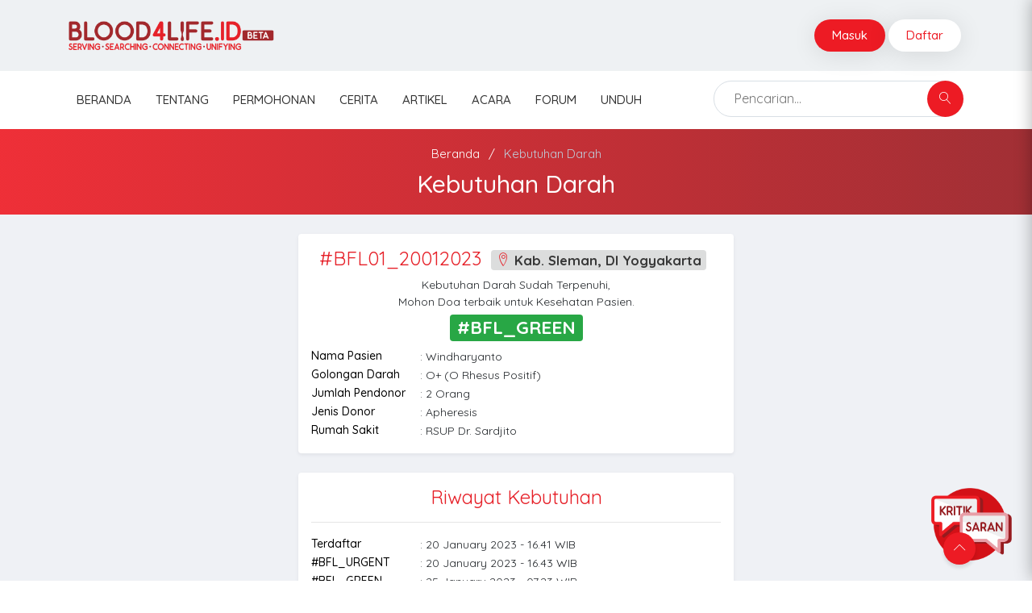

--- FILE ---
content_type: text/html; charset=UTF-8
request_url: https://blood4life.id/pasien/BFL01_20012023
body_size: 9935
content:
<!DOCTYPE html>
<html lang="id">
<head>
    <!-- viewport meta -->
    <meta charset="UTF-8">
    <meta http-equiv="X-UA-Compatible" content="IE=edge">
    <meta name="viewport" content="width=device-width, initial-scale=1, shrink-to-fit=no, user-scalable=0">

    <title>Kab. Sleman | Windharyanto Butuh Donor Apheresis O+ di UPTD RSUP Sardjito | Blood4Life.ID</title> <meta name="title" content="Kab. Sleman | Windharyanto Butuh Donor Apheresis O+ di UPTD RSUP Sardjito | Blood4Life.ID"/> <meta name="description" content="Yuk Bantu Saudarah #YukDonorDarah, FEEL GOOD by DOING GOOD"/> <meta name="keywords" content="Donor Darah, donordarah, blood4lifeid, social, apheresis, Aferesis, Sosial, PMI,"> <meta name="copyright" content="© Blood4LifeID 2019. All rights reserved."> <meta itemprop="name" content="Kab. Sleman | Windharyanto Butuh Donor Apheresis O+ di UPTD RSUP Sardjito | Blood4Life.ID"> <meta itemprop="description" content="Yuk Bantu Saudarah #YukDonorDarah, FEEL GOOD by DOING GOOD"> <meta name="twitter:title" content="Kab. Sleman | Windharyanto Butuh Donor Apheresis O+ di UPTD RSUP Sardjito | Blood4Life.ID"> <meta name="twitter:description" content="Yuk Bantu Saudarah #YukDonorDarah, FEEL GOOD by DOING GOOD"> <meta property="fb:app_id" content="235768820471694" /> <meta property="og:type" content="website" /> <meta property="og:title" content="Kab. Sleman | Windharyanto Butuh Donor Apheresis O+ di UPTD RSUP Sardjito | Blood4Life.ID"/> <meta property="og:description" content="Yuk Bantu Saudarah #YukDonorDarah, FEEL GOOD by DOING GOOD"/> <meta property="og:site_name" content="Blood4LifeID"/> <meta property="og:url" content="https://blood4life.id/pasien/BFL01_20012023"/>  <meta itemprop="image" content="https://blood4life.id/images/share/APOPos.png" /> <meta name="twitter:image" content="https://blood4life.id/images/share/APOPos.png" /> <meta property="og:image" content="https://blood4life.id/images/share/APOPos.png" /> <link rel="image_src" type="image/png" href="https://blood4life.id/images/share/APOPos.png" />  <link href="https://blood4life.id/favicon.png" rel="icon" type="image/png"> <link href="https://blood4life.id/favicon.ico" rel="shortcut icon"> 
    <!-- CSRF Token -->
    <meta name="csrf-token" content="DVjVyQ2oiq8jXxWCsE1SbE3ENc7OyGACcPo9rTWj">

    <!-- inject:css -->
    <link rel="stylesheet" href="https://blood4life.id/css/animate.css">
    <link rel="stylesheet" href="https://blood4life.id/css/fontawesome-all.min.css">
    <link rel="stylesheet" href="https://blood4life.id/css/fontello.css">
    <link rel="stylesheet" href="https://blood4life.id/css/jquery-ui.css">
    <link rel="stylesheet" href="https://blood4life.id/css/lnr-icon.css">
    <link rel="stylesheet" href="https://blood4life.id/css/owl.carousel.css">
    <link rel="stylesheet" href="https://blood4life.id/css/slick.css">
    <link rel="stylesheet" href="https://blood4life.id/css/trumbowyg.min.css">
    
    
    <link rel="stylesheet" href="https://blood4life.id/css/bootstrap/bootstrap.min.css">

    
    
    
    
    
    <link rel="stylesheet" href="https://blood4life.id/vendor/DateTimePicker/DateTimePicker.css" type="text/css" />
    <link rel="stylesheet" href="https://blood4life.id/style.css?1574171471">
    <link rel="stylesheet" href="https://blood4life.id/css/custom.css?1588172713">
    <!-- endinject -->

    <!-- Global site tag (gtag.js) - Google Analytics -->
<script async src="https://www.googletagmanager.com/gtag/js?id=UA-158338173-1"></script>
<script>
  window.dataLayer = window.dataLayer || [];
  function gtag(){dataLayer.push(arguments);}
  gtag('js', new Date());

  gtag('config', 'UA-158338173-1');
</script>
</head>
<body class="home2 single-vendor">

    <!--================================
        START MENU AREA
    =================================-->
    <!-- start menu-area -->
    <div class="menu-area">
        <!-- start .top-menu-area -->
        <div class="top-menu-area">
            <!-- start .container -->
            <div class="container">
                <!-- start .row -->
                <div class="row">
                    <!-- start .col-md-3 -->
                    <div class="col-lg-3 col-md-3 col-6 v_middle">
                        <div class="logo">
                            <a href="https://blood4life.id">
                                <img src="https://blood4life.id/uploads/options/9ada4ae073da83df887f81ccc240ead5.png" alt="Blood4LifeID" class="img-fluid">
                            </a>
                        </div>
                    </div>
                    <!-- end /.col-md-3 -->

                    <!-- start .col-md-5 -->
                    <div class="col-lg-8 offset-lg-1 col-md-9 col-6 v_middle">
                        <!-- start .author-area -->
                        <div class="author-area">

                                                        <!--start .author__notification_area -->    

                            <!--start .author-author__info-->
                            <div class="author-author__info inline has_dropdown">
                                                                
                                <a href="https://blood4life.id/login" class="btn btn-sm btn--round inline">Masuk</a>
                                <a href="https://blood4life.id/register" class="btn btn-sm btn--round btn-light inline">Daftar</a>
                                                        </div>
                            <!--end /.author-author__info-->
                        </div>
                        <!-- end .author-area -->

                        <!-- author area restructured for mobile -->
                        <div class="mobile_content">
                                                        <span class="lnr lnr-user menu_icon bg-brand"></span>
                            
                            <!-- offcanvas menu -->
                            <div class="offcanvas-menu closed">
                                <span class="lnr lnr-cross close_menu"></span>
                                                                
                                <div class="dropdown dropdown--author text-center mt-5">
                                    <a href="https://blood4life.id/login" class="btn btn-sm btn--round btn-block">Masuk</a>
                                    <a href="https://blood4life.id/register" class="btn btn-sm btn--round btn-light btn-block">Daftar</a>
                                </div>
                                                        </div>
                        </div>
                        <!-- end /.mobile_content -->
                    </div>
                    <!-- end /.col-md-5 -->
                </div>
                <!-- end /.row -->
            </div>
            <!-- end /.container -->
        </div>
        <!-- end  -->

        <!-- start .mainmenu_area -->
        <div class="mainmenu">
            <!-- start .container -->
            <div class="container">
                <!-- start .row-->
                <div class="row">
                    <!-- start .col-md-12 -->
                    <div class="col-md-12">
                        <div class="navbar-header">
                            <!-- start mainmenu__search -->
                            <div class="mainmenu__search">
                                <form method="get" action="https://blood4life.id/cari">
                                    <div class="searc-wrap">
                                        <input type="text" name="keyword" placeholder="Pencarian...">
                                        <button type="submit" class="search-wrap__btn">
                                            <span class="lnr lnr-magnifier"></span>
                                        </button>
                                    </div>
                                </form>
                            </div>
                            <!-- start mainmenu__search -->
                        </div>
                        
                        <nav class="navbar navbar-expand-md navbar-light mainmenu__menu">
                            <button class="navbar-toggler" type="button" data-toggle="collapse" data-target="#navbarNav" aria-controls="navbarNav" aria-expanded="false"
                                aria-label="Toggle navigation">
                                <span class="navbar-toggler-icon"></span>
                            </button>
                            <!-- Collect the nav links, forms, and other content for toggling -->
                            <div class="collapse navbar-collapse" id="navbarNav">
                                <ul class="navbar-nav">
                                    <li >
                                        <a href="https://blood4life.id">Beranda</a>
                                    </li>
                                    <li >
                                        <a href="https://blood4life.id/info">Tentang</a>
                                    </li>
                                    <li >
                                        <a href="https://blood4life.id/donor/permohonan">Permohonan</a>
                                    </li>
                                    <li >
                                        <a href="https://blood4life.id/cerita">Cerita</a>
                                    </li>
                                    <li >
                                        <a href="https://blood4life.id/artikel">Artikel</a>
                                    </li>
                                    <li >
                                        <a href="https://blood4life.id/acara">Acara</a>
                                    </li>
                                    <li >
                                        <a href="https://blood4life.id/forum">Forum</a>
                                    </li>
                                    <li >
                                        <a href="https://blood4life.id/unduh">Unduh</a>
                                    </li>
                                </ul>
                            </div>
                            <!-- /.navbar-collapse -->
                        </nav>
                    </div>
                    <!-- end /.col-md-12 -->
                </div>
                <!-- end /.row-->
            </div>
            <!-- start .container -->
        </div>
        <!-- end /.mainmenu-->
    </div>
    <!-- end /.menu-area -->
    <!--================================
        END MENU AREA
    =================================-->

     <section class="breadcrumb-area"> <div class="container"> <div class="row justify-content-center"> <div class="col-md-8 text-center"> <div class="breadcrumb pb-2"> <ul> <li> <a href="https://blood4life.id">Beranda</a> </li> <li class="active"> <a href="https://blood4life.id/donor/permohonan">Kebutuhan Darah</a> </li> </ul> </div> <h1 class="page-title">Kebutuhan Darah</h1> </div> </div> </div> </section> <section class="products py-4"> <div class="container"> <div class="row justify-content-center">  <div class="col-lg-6 col-12">  <div class="card_style2 p-3 mb-4 fs-14"> <div class="meta text-center mb-2"> <h3 class="text-red d-inline mr-2">#BFL01_20012023</h3> <h4 class="d-inline"> <span class="badge badge-standard badge-light mr-2"> <span class="lnr lnr-map-marker text-red"></span> Kab. Sleman, DI Yogyakarta </span> </h4> </div> <div class="pre-text text-center">  Kebutuhan Darah Sudah Terpenuhi,<br> Mohon Doa terbaik untuk Kesehatan Pasien.  <h2><span class="badge badge-standard badge-success">#BFL_GREEN</span> </h2> </div> <div class="content mt-2"> <div class="form-group row mb-0"> <label class="col-sm-3 col-form-label pr-0 py-0">Nama Pasien</label> <div class="col-sm-9"> <span class="form-control-plaintext py-0">: Windharyanto</span> </div> </div> <div class="form-group row mb-0"> <label class="col-sm-3 col-form-label pr-0 py-0">Golongan Darah</label> <div class="col-sm-9"> <span class="form-control-plaintext py-0">: O+ (O Rhesus Positif)</span> </div> </div> <div class="form-group row mb-0"> <label class="col-sm-3 col-form-label pr-0 py-0">Jumlah Pendonor</label> <div class="col-sm-9"> <span class="form-control-plaintext py-0">: 2 Orang</span> </div> </div> <div class="form-group row mb-0"> <label class="col-sm-3 col-form-label pr-0 py-0">Jenis Donor</label> <div class="col-sm-9"> <span class="form-control-plaintext py-0">: Apheresis</span> </div> </div> <div class="form-group row mb-0"> <label class="col-sm-3 col-form-label pr-0 py-0">Rumah Sakit</label> <div class="col-sm-9"> <span class="form-control-plaintext py-0">: RSUP Dr. Sardjito</span> </div> </div> </div> </div> <div class="card_style2 p-3 fs-14"> <div class="meta text-center mb-2"> <h3 class="text-red d-inline mb-2">Riwayat Kebutuhan</h3> <hr> </div> <div class="content mt-2">  <div class="form-group row mb-0"> <label class="col-sm-3 col-form-label pr-0 py-0">Terdaftar</label> <div class="col-sm-9"> <span class="form-control-plaintext py-0">: 20 January 2023 - 16.41 WIB</span> </div> </div>  <div class="form-group row mb-0"> <label class="col-sm-3 col-form-label pr-0 py-0">#BFL_URGENT</label> <div class="col-sm-9"> <span class="form-control-plaintext py-0">: 20 January 2023 - 16.43 WIB</span> </div> </div>  <div class="form-group row mb-0"> <label class="col-sm-3 col-form-label pr-0 py-0">#BFL_GREEN</label> <div class="col-sm-9"> <span class="form-control-plaintext py-0">: 25 January 2023 - 07.23 WIB</span> </div> </div>  </div> </div>  </div>  </div> <div class="row"> <div class="col-md-12"> <div class="search_box custom p-4"> <div class="text-center mb-3"> <h4>Cari Kebutuhan Pendonor Darah</h4> </div> <form method="get" action="https://blood4life.id/pasien"> <div class="search__select select-wrap w-175 pl-md-1"> <select required name="tipe" class="select--field custom-first all-sm-border all-sm-border-radius"> <option value="semua">Semua Jenis</option> <option value="0">Umum</option> <option value="1">Apheresis</option> <option value="2">Plasma Konvalesen</option> </select> <span class="lnr lnr-chevron-down"></span> </div> <div class="search__select select-wrap w-258"> <select required name="darah" class="select--field no-border-radius all-sm-border all-sm-border-radius"> <option value="semua">Semua Golongan Darah</option>   <option value="1-1">A+</option>  <option value="1-0">A-</option>    <option value="2-1">B+</option>  <option value="2-0">B-</option>    <option value="3-1">O+</option>  <option value="3-0">O-</option>    <option value="12-1">AB+</option>  <option value="12-0">AB-</option>   </select> <span class="lnr lnr-chevron-down"></span> </div> <div class="select2-custom-width"> <select class="text_field right-border-radius no-left-md-border all-sm-border all-sm-border-radius select2_suggestion select-custom-width" name="kota" id="search-request-city" data-minimum-input-length="2"> <option value="">Pilih Kota (opsional)</option>     <optgroup label="Aceh">   <option value="1101">Kabupaten Simeulue</option>    <option value="1102">Kabupaten Aceh Singkil</option>    <option value="1103">Kabupaten Aceh Selatan</option>    <option value="1104">Kabupaten Aceh Tenggara</option>    <option value="1105">Kabupaten Aceh Timur</option>    <option value="1106">Kabupaten Aceh Tengah</option>    <option value="1107">Kabupaten Aceh Barat</option>    <option value="1108">Kabupaten Aceh Besar</option>    <option value="1109">Kabupaten Pidie</option>    <option value="1110">Kabupaten Bireuen</option>    <option value="1111">Kabupaten Aceh Utara</option>    <option value="1112">Kabupaten Aceh Barat Daya</option>    <option value="1113">Kabupaten Gayo Lues</option>    <option value="1114">Kabupaten Aceh Tamiang</option>    <option value="1115">Kabupaten Nagan Raya</option>    <option value="1116">Kabupaten Aceh Jaya</option>    <option value="1117">Kabupaten Bener Meriah</option>    <option value="1118">Kabupaten Pidie Jaya</option>    <option value="1171">Kota Banda Aceh</option>    <option value="1172">Kota Sabang</option>    <option value="1173">Kota Langsa</option>    <option value="1174">Kota Lhokseumawe</option>    <option value="1175">Kota Subulussalam</option>    </optgroup>  <optgroup label="Sumatera Utara">   <option value="1201">Kabupaten Nias</option>    <option value="1202">Kabupaten Mandailing Natal</option>    <option value="1203">Kabupaten Tapanuli Selatan</option>    <option value="1204">Kabupaten Tapanuli Tengah</option>    <option value="1205">Kabupaten Tapanuli Utara</option>    <option value="1206">Kabupaten Toba Samosir</option>    <option value="1207">Kabupaten Labuhan Batu</option>    <option value="1208">Kabupaten Asahan</option>    <option value="1209">Kabupaten Simalungun</option>    <option value="1210">Kabupaten Dairi</option>    <option value="1211">Kabupaten Karo</option>    <option value="1212">Kabupaten Deli Serdang</option>    <option value="1213">Kabupaten Langkat</option>    <option value="1214">Kabupaten Nias Selatan</option>    <option value="1215">Kabupaten Humbang Hasundutan</option>    <option value="1216">Kabupaten Pakpak Bharat</option>    <option value="1217">Kabupaten Samosir</option>    <option value="1218">Kabupaten Serdang Bedagai</option>    <option value="1219">Kabupaten Batu Bara</option>    <option value="1220">Kabupaten Padang Lawas Utara</option>    <option value="1221">Kabupaten Padang Lawas</option>    <option value="1222">Kabupaten Labuhan Batu Selatan</option>    <option value="1223">Kabupaten Labuhan Batu Utara</option>    <option value="1224">Kabupaten Nias Utara</option>    <option value="1225">Kabupaten Nias Barat</option>    <option value="1271">Kota Sibolga</option>    <option value="1272">Kota Tanjung Balai</option>    <option value="1273">Kota Pematang Siantar</option>    <option value="1274">Kota Tebing Tinggi</option>    <option value="1275">Kota Medan</option>    <option value="1276">Kota Binjai</option>    <option value="1277">Kota Padang Sidempuan</option>    <option value="1278">Kota Gunungsitoli</option>    </optgroup>  <optgroup label="Sumatera Barat">   <option value="1301">Kabupaten Kepulauan Mentawai</option>    <option value="1302">Kabupaten Pesisir Selatan</option>    <option value="1303">Kabupaten Solok</option>    <option value="1304">Kabupaten Sijunjung</option>    <option value="1305">Kabupaten Tanah Datar</option>    <option value="1306">Kabupaten Padang Pariaman</option>    <option value="1307">Kabupaten Agam</option>    <option value="1308">Kabupaten Lima Puluh Kota</option>    <option value="1309">Kabupaten Pasaman</option>    <option value="1310">Kabupaten Solok Selatan</option>    <option value="1311">Kabupaten Dharmasraya</option>    <option value="1312">Kabupaten Pasaman Barat</option>    <option value="1371">Kota Padang</option>    <option value="1372">Kota Solok</option>    <option value="1373">Kota Sawah Lunto</option>    <option value="1374">Kota Padang Panjang</option>    <option value="1375">Kota Bukittinggi</option>    <option value="1376">Kota Payakumbuh</option>    <option value="1377">Kota Pariaman</option>    </optgroup>  <optgroup label="Riau">   <option value="1401">Kabupaten Kuantan Singingi</option>    <option value="1402">Kabupaten Indragiri Hulu</option>    <option value="1403">Kabupaten Indragiri Hilir</option>    <option value="1404">Kabupaten Pelalawan</option>    <option value="1405">Kabupaten Siak</option>    <option value="1406">Kabupaten Kampar</option>    <option value="1407">Kabupaten Rokan Hulu</option>    <option value="1408">Kabupaten Bengkalis</option>    <option value="1409">Kabupaten Rokan Hilir</option>    <option value="1410">Kabupaten Kepulauan Meranti</option>    <option value="1471">Kota Pekanbaru</option>    <option value="1473">Kota Dumai</option>    </optgroup>  <optgroup label="Jambi">   <option value="1571">Kota Jambi</option>    <option value="1572">Kota Sungai Penuh</option>    <option value="1501">Kabupaten Kerinci</option>    <option value="1502">Kabupaten Merangin</option>    <option value="1503">Kabupaten Sarolangun</option>    <option value="1504">Kabupaten Batang Hari</option>    <option value="1505">Kabupaten Muaro Jambi</option>    <option value="1506">Kabupaten Tanjung Jabung Timur</option>    <option value="1507">Kabupaten Tanjung Jabung Barat</option>    <option value="1508">Kabupaten Tebo</option>    <option value="1509">Kabupaten Bungo</option>    </optgroup>  <optgroup label="Sumatera Selatan">   <option value="1601">Kabupaten Ogan Komering Ulu</option>    <option value="1602">Kabupaten Ogan Komering Ilir</option>    <option value="1603">Kabupaten Muara Enim</option>    <option value="1604">Kabupaten Lahat</option>    <option value="1605">Kabupaten Musi Rawas</option>    <option value="1606">Kabupaten Musi Banyuasin</option>    <option value="1607">Kabupaten Banyu Asin</option>    <option value="1608">Kabupaten Ogan Komering Ulu Selatan</option>    <option value="1609">Kabupaten Ogan Komering Ulu Timur</option>    <option value="1610">Kabupaten Ogan Ilir</option>    <option value="1611">Kabupaten Empat Lawang</option>    <option value="1612">Kabupaten Penukal Abab Lematang Ilir</option>    <option value="1613">Kabupaten Musi Rawas Utara</option>    <option value="1671">Kota Palembang</option>    <option value="1672">Kota Prabumulih</option>    <option value="1673">Kota Pagar Alam</option>    <option value="1674">Kota Lubuklinggau</option>    </optgroup>  <optgroup label="Bengkulu">   <option value="1701">Kabupaten Bengkulu Selatan</option>    <option value="1702">Kabupaten Rejang Lebong</option>    <option value="1703">Kabupaten Bengkulu Utara</option>    <option value="1704">Kabupaten Kaur</option>    <option value="1705">Kabupaten Seluma</option>    <option value="1706">Kabupaten Mukomuko</option>    <option value="1707">Kabupaten Lebong</option>    <option value="1708">Kabupaten Kepahiang</option>    <option value="1709">Kabupaten Bengkulu Tengah</option>    <option value="1771">Kota Bengkulu</option>    </optgroup>  <optgroup label="Lampung">   <option value="1801">Kabupaten Lampung Barat</option>    <option value="1802">Kabupaten Tanggamus</option>    <option value="1803">Kabupaten Lampung Selatan</option>    <option value="1804">Kabupaten Lampung Timur</option>    <option value="1805">Kabupaten Lampung Tengah</option>    <option value="1806">Kabupaten Lampung Utara</option>    <option value="1807">Kabupaten Way Kanan</option>    <option value="1808">Kabupaten Tulangbawang</option>    <option value="1809">Kabupaten Pesawaran</option>    <option value="1810">Kabupaten Pringsewu</option>    <option value="1811">Kabupaten Mesuji</option>    <option value="1812">Kabupaten Tulang Bawang Barat</option>    <option value="1813">Kabupaten Pesisir Barat</option>    <option value="1871">Kota Bandar Lampung</option>    <option value="1872">Kota Metro</option>    </optgroup>  <optgroup label="Kepulauan Bangka Belitung">   <option value="1901">Kabupaten Bangka</option>    <option value="1902">Kabupaten Belitung</option>    <option value="1903">Kabupaten Bangka Barat</option>    <option value="1904">Kabupaten Bangka Tengah</option>    <option value="1905">Kabupaten Bangka Selatan</option>    <option value="1906">Kabupaten Belitung Timur</option>    <option value="1971">Kota Pangkal Pinang</option>    </optgroup>  <optgroup label="Kepulauan Riau">   <option value="2101">Kabupaten Karimun</option>    <option value="2102">Kabupaten Bintan</option>    <option value="2103">Kabupaten Natuna</option>    <option value="2104">Kabupaten Lingga</option>    <option value="2105">Kabupaten Kepulauan Anambas</option>    <option value="2171">Kota Batam</option>    <option value="2172">Kota Tanjung Pinang</option>    </optgroup>  <optgroup label="DKI Jakarta">   <option value="3101">Kabupaten Kepulauan Seribu</option>    <option value="3171">Kota Jakarta Selatan</option>    <option value="3172">Kota Jakarta Timur</option>    <option value="3173">Kota Jakarta Pusat</option>    <option value="3174">Kota Jakarta Barat</option>    <option value="3175">Kota Jakarta Utara</option>    </optgroup>  <optgroup label="Jawa Barat">   <option value="3201">Kabupaten Bogor</option>    <option value="3202">Kabupaten Sukabumi</option>    <option value="3203">Kabupaten Cianjur</option>    <option value="3204">Kabupaten Bandung</option>    <option value="3205">Kabupaten Garut</option>    <option value="3206">Kabupaten Tasikmalaya</option>    <option value="3207">Kabupaten Ciamis</option>    <option value="3208">Kabupaten Kuningan</option>    <option value="3209">Kabupaten Cirebon</option>    <option value="3210">Kabupaten Majalengka</option>    <option value="3211">Kabupaten Sumedang</option>    <option value="3212">Kabupaten Indramayu</option>    <option value="3213">Kabupaten Subang</option>    <option value="3214">Kabupaten Purwakarta</option>    <option value="3215">Kabupaten Karawang</option>    <option value="3216">Kabupaten Bekasi</option>    <option value="3217">Kabupaten Bandung Barat</option>    <option value="3218">Kabupaten Pangandaran</option>    <option value="3271">Kota Bogor</option>    <option value="3272">Kota Sukabumi</option>    <option value="3273">Kota Bandung</option>    <option value="3274">Kota Cirebon</option>    <option value="3275">Kota Bekasi</option>    <option value="3276">Kota Depok</option>    <option value="3277">Kota Cimahi</option>    <option value="3278">Kota Tasikmalaya</option>    <option value="3279">Kota Banjar</option>    </optgroup>  <optgroup label="Jawa Tengah">   <option value="3328">Kabupaten Tegal</option>    <option value="3329">Kabupaten Brebes</option>    <option value="3371">Kota Magelang</option>    <option value="3372">Kota Surakarta</option>    <option value="3373">Kota Salatiga</option>    <option value="3374">Kota Semarang</option>    <option value="3375">Kota Pekalongan</option>    <option value="3376">Kota Tegal</option>    <option value="3301">Kabupaten Cilacap</option>    <option value="3302">Kabupaten Banyumas</option>    <option value="3303">Kabupaten Purbalingga</option>    <option value="3304">Kabupaten Banjarnegara</option>    <option value="3305">Kabupaten Kebumen</option>    <option value="3306">Kabupaten Purworejo</option>    <option value="3307">Kabupaten Wonosobo</option>    <option value="3308">Kabupaten Magelang</option>    <option value="3309">Kabupaten Boyolali</option>    <option value="3310">Kabupaten Klaten</option>    <option value="3311">Kabupaten Sukoharjo</option>    <option value="3312">Kabupaten Wonogiri</option>    <option value="3313">Kabupaten Karanganyar</option>    <option value="3314">Kabupaten Sragen</option>    <option value="3315">Kabupaten Grobogan</option>    <option value="3316">Kabupaten Blora</option>    <option value="3317">Kabupaten Rembang</option>    <option value="3318">Kabupaten Pati</option>    <option value="3319">Kabupaten Kudus</option>    <option value="3320">Kabupaten Jepara</option>    <option value="3321">Kabupaten Demak</option>    <option value="3322">Kabupaten Semarang</option>    <option value="3323">Kabupaten Temanggung</option>    <option value="3324">Kabupaten Kendal</option>    <option value="3325">Kabupaten Batang</option>    <option value="3326">Kabupaten Pekalongan</option>    <option value="3327">Kabupaten Pemalang</option>    </optgroup>  <optgroup label="DI Yogyakarta">   <option value="3401">Kabupaten Kulon Progo</option>    <option value="3402">Kabupaten Bantul</option>    <option value="3403">Kabupaten Gunung Kidul</option>    <option value="3404">Kabupaten Sleman</option>    <option value="3471">Kota Yogyakarta</option>    </optgroup>  <optgroup label="Jawa Timur">   <option value="3501">Kabupaten Pacitan</option>    <option value="3502">Kabupaten Ponorogo</option>    <option value="3503">Kabupaten Trenggalek</option>    <option value="3504">Kabupaten Tulungagung</option>    <option value="3505">Kabupaten Blitar</option>    <option value="3506">Kabupaten Kediri</option>    <option value="3507">Kabupaten Malang</option>    <option value="3508">Kabupaten Lumajang</option>    <option value="3509">Kabupaten Jember</option>    <option value="3510">Kabupaten Banyuwangi</option>    <option value="3511">Kabupaten Bondowoso</option>    <option value="3512">Kabupaten Situbondo</option>    <option value="3513">Kabupaten Probolinggo</option>    <option value="3514">Kabupaten Pasuruan</option>    <option value="3515">Kabupaten Sidoarjo</option>    <option value="3516">Kabupaten Mojokerto</option>    <option value="3517">Kabupaten Jombang</option>    <option value="3518">Kabupaten Nganjuk</option>    <option value="3519">Kabupaten Madiun</option>    <option value="3520">Kabupaten Magetan</option>    <option value="3521">Kabupaten Ngawi</option>    <option value="3522">Kabupaten Bojonegoro</option>    <option value="3523">Kabupaten Tuban</option>    <option value="3524">Kabupaten Lamongan</option>    <option value="3525">Kabupaten Gresik</option>    <option value="3526">Kabupaten Bangkalan</option>    <option value="3527">Kabupaten Sampang</option>    <option value="3528">Kabupaten Pamekasan</option>    <option value="3529">Kabupaten Sumenep</option>    <option value="3571">Kota Kediri</option>    <option value="3572">Kota Blitar</option>    <option value="3573">Kota Malang</option>    <option value="3574">Kota Probolinggo</option>    <option value="3575">Kota Pasuruan</option>    <option value="3576">Kota Mojokerto</option>    <option value="3577">Kota Madiun</option>    <option value="3578">Kota Surabaya</option>    <option value="3579">Kota Batu</option>    </optgroup>  <optgroup label="Banten">   <option value="3601">Kabupaten Pandeglang</option>    <option value="3602">Kabupaten Lebak</option>    <option value="3603">Kabupaten Tangerang</option>    <option value="3604">Kabupaten Serang</option>    <option value="3671">Kota Tangerang</option>    <option value="3672">Kota Cilegon</option>    <option value="3673">Kota Serang</option>    <option value="3674">Kota Tangerang Selatan</option>    </optgroup>  <optgroup label="Bali">   <option value="5171">Kota Denpasar</option>    <option value="5101">Kabupaten Jembrana</option>    <option value="5102">Kabupaten Tabanan</option>    <option value="5103">Kabupaten Badung</option>    <option value="5104">Kabupaten Gianyar</option>    <option value="5105">Kabupaten Klungkung</option>    <option value="5106">Kabupaten Bangli</option>    <option value="5107">Kabupaten Karangasem</option>    <option value="5108">Kabupaten Buleleng</option>    </optgroup>  <optgroup label="Nusa Tenggara Barat">   <option value="5201">Kabupaten Lombok Barat</option>    <option value="5202">Kabupaten Lombok Tengah</option>    <option value="5203">Kabupaten Lombok Timur</option>    <option value="5204">Kabupaten Sumbawa</option>    <option value="5205">Kabupaten Dompu</option>    <option value="5206">Kabupaten Bima</option>    <option value="5207">Kabupaten Sumbawa Barat</option>    <option value="5208">Kabupaten Lombok Utara</option>    <option value="5271">Kota Mataram</option>    <option value="5272">Kota Bima</option>    </optgroup>  <optgroup label="Nusa Tenggara Timur">   <option value="5301">Kabupaten Sumba Barat</option>    <option value="5302">Kabupaten Sumba Timur</option>    <option value="5303">Kabupaten Kupang</option>    <option value="5304">Kabupaten Timor Tengah Selatan</option>    <option value="5305">Kabupaten Timor Tengah Utara</option>    <option value="5306">Kabupaten Belu</option>    <option value="5307">Kabupaten Alor</option>    <option value="5308">Kabupaten Lembata</option>    <option value="5309">Kabupaten Flores Timur</option>    <option value="5310">Kabupaten Sikka</option>    <option value="5311">Kabupaten Ende</option>    <option value="5312">Kabupaten Ngada</option>    <option value="5313">Kabupaten Manggarai</option>    <option value="5314">Kabupaten Rote Ndao</option>    <option value="5315">Kabupaten Manggarai Barat</option>    <option value="5316">Kabupaten Sumba Tengah</option>    <option value="5317">Kabupaten Sumba Barat Daya</option>    <option value="5318">Kabupaten Nagekeo</option>    <option value="5319">Kabupaten Manggarai Timur</option>    <option value="5320">Kabupaten Sabu Raijua</option>    <option value="5321">Kabupaten Malaka</option>    <option value="5371">Kota Kupang</option>    </optgroup>  <optgroup label="Kalimantan Barat">   <option value="6171">Kota Pontianak</option>    <option value="6172">Kota Singkawang</option>    <option value="6101">Kabupaten Sambas</option>    <option value="6102">Kabupaten Bengkayang</option>    <option value="6103">Kabupaten Landak</option>    <option value="6104">Kabupaten Mempawah</option>    <option value="6105">Kabupaten Sanggau</option>    <option value="6106">Kabupaten Ketapang</option>    <option value="6107">Kabupaten Sintang</option>    <option value="6108">Kabupaten Kapuas Hulu</option>    <option value="6109">Kabupaten Sekadau</option>    <option value="6110">Kabupaten Melawi</option>    <option value="6111">Kabupaten Kayong Utara</option>    <option value="6112">Kabupaten Kubu Raya</option>    </optgroup>  <optgroup label="Kalimantan Tengah">   <option value="6201">Kabupaten Kotawaringin Barat</option>    <option value="6202">Kabupaten Kotawaringin Timur</option>    <option value="6203">Kabupaten Kapuas</option>    <option value="6204">Kabupaten Barito Selatan</option>    <option value="6205">Kabupaten Barito Utara</option>    <option value="6206">Kabupaten Sukamara</option>    <option value="6207">Kabupaten Lamandau</option>    <option value="6208">Kabupaten Seruyan</option>    <option value="6209">Kabupaten Katingan</option>    <option value="6210">Kabupaten Pulang Pisau</option>    <option value="6211">Kabupaten Gunung Mas</option>    <option value="6212">Kabupaten Barito Timur</option>    <option value="6213">Kabupaten Murung Raya</option>    <option value="6271">Kota Palangka Raya</option>    </optgroup>  <optgroup label="Kalimantan Selatan">   <option value="6301">Kabupaten Tanah Laut</option>    <option value="6302">Kabupaten Kotabaru</option>    <option value="6303">Kabupaten Banjar</option>    <option value="6304">Kabupaten Barito Kuala</option>    <option value="6305">Kabupaten Tapin</option>    <option value="6306">Kabupaten Hulu Sungai Selatan</option>    <option value="6307">Kabupaten Hulu Sungai Tengah</option>    <option value="6308">Kabupaten Hulu Sungai Utara</option>    <option value="6309">Kabupaten Tabalong</option>    <option value="6310">Kabupaten Tanah Bumbu</option>    <option value="6311">Kabupaten Balangan</option>    <option value="6371">Kota Banjarmasin</option>    <option value="6372">Kota Banjarbaru</option>    </optgroup>  <optgroup label="Kalimantan Timur">   <option value="6401">Kabupaten Paser</option>    <option value="6402">Kabupaten Kutai Barat</option>    <option value="6403">Kabupaten Kutai Kartanegara</option>    <option value="6404">Kabupaten Kutai Timur</option>    <option value="6405">Kabupaten Berau</option>    <option value="6409">Kabupaten Penajam Paser Utara</option>    <option value="6411">Kabupaten Mahakam Hulu</option>    <option value="6471">Kota Balikpapan</option>    <option value="6472">Kota Samarinda</option>    <option value="6474">Kota Bontang</option>    </optgroup>  <optgroup label="Kalimantan Utara">   <option value="6501">Kabupaten Malinau</option>    <option value="6502">Kabupaten Bulungan</option>    <option value="6503">Kabupaten Tana Tidung</option>    <option value="6504">Kabupaten Nunukan</option>    <option value="6571">Kota Tarakan</option>    </optgroup>  <optgroup label="Sulawesi Utara">   <option value="7171">Kota Manado</option>    <option value="7172">Kota Bitung</option>    <option value="7173">Kota Tomohon</option>    <option value="7174">Kota Kotamobagu</option>    <option value="7101">Kabupaten Bolaang Mongondow</option>    <option value="7102">Kabupaten Minahasa</option>    <option value="7103">Kabupaten Kepulauan Sangihe</option>    <option value="7104">Kabupaten Kepulauan Talaud</option>    <option value="7105">Kabupaten Minahasa Selatan</option>    <option value="7106">Kabupaten Minahasa Utara</option>    <option value="7107">Kabupaten Bolaang Mongondow Utara</option>    <option value="7108">Kabupaten Kepulauan Siau Tagulandang Biaro</option>    <option value="7109">Kabupaten Minahasa Tenggara</option>    <option value="7110">Kabupaten Bolaang Mongondow Selatan</option>    <option value="7111">Kabupaten Bolaang Mongondow Timur</option>    </optgroup>  <optgroup label="Sulawesi Tengah">   <option value="7201">Kabupaten Banggai Kepulauan</option>    <option value="7202">Kabupaten Banggai</option>    <option value="7203">Kabupaten Morowali</option>    <option value="7204">Kabupaten Poso</option>    <option value="7205">Kabupaten Donggala</option>    <option value="7206">Kabupaten Toli-toli</option>    <option value="7207">Kabupaten Buol</option>    <option value="7208">Kabupaten Parigi Moutong</option>    <option value="7209">Kabupaten Tojo Una-una</option>    <option value="7210">Kabupaten Sigi</option>    <option value="7211">Kabupaten Banggai Laut</option>    <option value="7212">Kabupaten Morowali Utara</option>    <option value="7271">Kota Palu</option>    </optgroup>  <optgroup label="Sulawesi Selatan">   <option value="7301">Kabupaten Kepulauan Selayar</option>    <option value="7302">Kabupaten Bulukumba</option>    <option value="7303">Kabupaten Bantaeng</option>    <option value="7304">Kabupaten Jeneponto</option>    <option value="7305">Kabupaten Takalar</option>    <option value="7306">Kabupaten Gowa</option>    <option value="7307">Kabupaten Sinjai</option>    <option value="7308">Kabupaten Maros</option>    <option value="7309">Kabupaten Pangkajene dan Kepulauan</option>    <option value="7310">Kabupaten Barru</option>    <option value="7311">Kabupaten Bone</option>    <option value="7312">Kabupaten Soppeng</option>    <option value="7313">Kabupaten Wajo</option>    <option value="7314">Kabupaten Sidenreng Rappang</option>    <option value="7315">Kabupaten Pinrang</option>    <option value="7316">Kabupaten Enrekang</option>    <option value="7317">Kabupaten Luwu</option>    <option value="7318">Kabupaten Tana Toraja</option>    <option value="7322">Kabupaten Luwu Utara</option>    <option value="7325">Kabupaten Luwu Timur</option>    <option value="7326">Kabupaten Toraja Utara</option>    <option value="7371">Kota Makassar</option>    <option value="7372">Kota Parepare</option>    <option value="7373">Kota Palopo</option>    </optgroup>  <optgroup label="Sulawesi Tenggara">   <option value="7471">Kota Kendari</option>    <option value="7472">Kota Baubau</option>    <option value="7401">Kabupaten Buton</option>    <option value="7402">Kabupaten Muna</option>    <option value="7403">Kabupaten Konawe</option>    <option value="7404">Kabupaten Kolaka</option>    <option value="7405">Kabupaten Konawe Selatan</option>    <option value="7406">Kabupaten Bombana</option>    <option value="7407">Kabupaten Wakatobi</option>    <option value="7408">Kabupaten Kolaka Utara</option>    <option value="7409">Kabupaten Buton Utara</option>    <option value="7410">Kabupaten Konawe Utara</option>    <option value="7411">Kabupaten Kolaka Timur</option>    <option value="7412">Kabupaten Konawe Kepulauan</option>    <option value="7413">Kabupaten Muna Barat</option>    <option value="7414">Kabupaten Buton Tengah</option>    <option value="7415">Kabupaten Buton Selatan</option>    </optgroup>  <optgroup label="Gorontalo">   <option value="7501">Kabupaten Boalemo</option>    <option value="7502">Kabupaten Gorontalo</option>    <option value="7503">Kabupaten Pohuwato</option>    <option value="7504">Kabupaten Bone Bolango</option>    <option value="7505">Kabupaten Gorontalo Utara</option>    <option value="7571">Kota Gorontalo</option>    </optgroup>  <optgroup label="Sulawesi Barat">   <option value="7601">Kabupaten Majene</option>    <option value="7602">Kabupaten Polewali Mandar</option>    <option value="7603">Kabupaten Mamasa</option>    <option value="7604">Kabupaten Mamuju</option>    <option value="7605">Kabupaten Mamuju Utara</option>    <option value="7606">Kabupaten Mamuju Tengah</option>    </optgroup>  <optgroup label="Maluku">   <option value="8101">Kabupaten Maluku Tenggara Barat</option>    <option value="8102">Kabupaten Maluku Tenggara</option>    <option value="8103">Kabupaten Maluku Tengah</option>    <option value="8104">Kabupaten Buru</option>    <option value="8105">Kabupaten Kepulauan Aru</option>    <option value="8106">Kabupaten Seram Bagian Barat</option>    <option value="8107">Kabupaten Seram Bagian Timur</option>    <option value="8108">Kabupaten Maluku Barat Daya</option>    <option value="8109">Kabupaten Buru Selatan</option>    <option value="8171">Kota Ambon</option>    <option value="8172">Kota Tual</option>    </optgroup>  <optgroup label="Maluku Utara">   <option value="8201">Kabupaten Halmahera Barat</option>    <option value="8202">Kabupaten Halmahera Tengah</option>    <option value="8203">Kabupaten Kepulauan Sula</option>    <option value="8204">Kabupaten Halmahera Selatan</option>    <option value="8205">Kabupaten Halmahera Utara</option>    <option value="8206">Kabupaten Halmahera Timur</option>    <option value="8207">Kabupaten Pulau Morotai</option>    <option value="8208">Kabupaten Pulau Taliabu</option>    <option value="8271">Kota Ternate</option>    <option value="8272">Kota Tidore Kepulauan</option>    </optgroup>  <optgroup label="Papua Barat">   <option value="9101">Kabupaten Fakfak</option>    <option value="9102">Kabupaten Kaimana</option>    <option value="9103">Kabupaten Teluk Wondama</option>    <option value="9104">Kabupaten Teluk Bintuni</option>    <option value="9105">Kabupaten Manokwari</option>    <option value="9106">Kabupaten Sorong Selatan</option>    <option value="9107">Kabupaten Sorong</option>    <option value="9108">Kabupaten Raja Ampat</option>    <option value="9109">Kabupaten Tambrauw</option>    <option value="9110">Kabupaten Maybrat</option>    <option value="9111">Kabupaten Manokwari Selatan</option>    <option value="9112">Kabupaten Pegunungan Arfak</option>    <option value="9171">Kota Sorong</option>    </optgroup>  <optgroup label="Papua">   <option value="9401">Kabupaten Merauke</option>    <option value="9402">Kabupaten Jayawijaya</option>    <option value="9403">Kabupaten Jayapura</option>    <option value="9404">Kabupaten Nabire</option>    <option value="9408">Kabupaten Kepulauan Yapen</option>    <option value="9409">Kabupaten Biak Numfor</option>    <option value="9410">Kabupaten Paniai</option>    <option value="9411">Kabupaten Puncak Jaya</option>    <option value="9412">Kabupaten Mimika</option>    <option value="9413">Kabupaten Boven Digoel</option>    <option value="9414">Kabupaten Mappi</option>    <option value="9415">Kabupaten Asmat</option>    <option value="9416">Kabupaten Yahukimo</option>    <option value="9417">Kabupaten Pegunungan Bintang</option>    <option value="9418">Kabupaten Tolikara</option>    <option value="9419">Kabupaten Sarmi</option>    <option value="9420">Kabupaten Keerom</option>    <option value="9426">Kabupaten Waropen</option>    <option value="9427">Kabupaten Supiori</option>    <option value="9428">Kabupaten Mamberamo Raya</option>    <option value="9429">Kabupaten Nduga</option>    <option value="9430">Kabupaten Lanny Jaya</option>    <option value="9431">Kabupaten Mamberamo Tengah</option>    <option value="9432">Kabupaten Yalimo</option>    <option value="9433">Kabupaten Puncak</option>    <option value="9434">Kabupaten Dogiyai</option>    <option value="9435">Kabupaten Intan Jaya</option>    <option value="9436">Kabupaten Deiyai</option>    <option value="9471">Kota Jayapura</option>  </select> </div> <button type="submit" class="search-btn btn--lg">Cari</button> </form> <div class="text-center my-3"> <h6>Atau</h6> </div> <form method="get" action="https://blood4life.id/pasien"> <input type="text" class="text_field" name="nama" placeholder="Nama Pasien"> <div class="select2-custom-width"> <select class="text_field right-border-radius no-left-md-border all-sm-border all-sm-border-radius select2_suggestion select-custom-width" name="kota" id="search-request-city" data-minimum-input-length="2"> <option value="">Pilih Kota (opsional)</option>     <optgroup label="Aceh">   <option value="1101">Kabupaten Simeulue</option>    <option value="1102">Kabupaten Aceh Singkil</option>    <option value="1103">Kabupaten Aceh Selatan</option>    <option value="1104">Kabupaten Aceh Tenggara</option>    <option value="1105">Kabupaten Aceh Timur</option>    <option value="1106">Kabupaten Aceh Tengah</option>    <option value="1107">Kabupaten Aceh Barat</option>    <option value="1108">Kabupaten Aceh Besar</option>    <option value="1109">Kabupaten Pidie</option>    <option value="1110">Kabupaten Bireuen</option>    <option value="1111">Kabupaten Aceh Utara</option>    <option value="1112">Kabupaten Aceh Barat Daya</option>    <option value="1113">Kabupaten Gayo Lues</option>    <option value="1114">Kabupaten Aceh Tamiang</option>    <option value="1115">Kabupaten Nagan Raya</option>    <option value="1116">Kabupaten Aceh Jaya</option>    <option value="1117">Kabupaten Bener Meriah</option>    <option value="1118">Kabupaten Pidie Jaya</option>    <option value="1171">Kota Banda Aceh</option>    <option value="1172">Kota Sabang</option>    <option value="1173">Kota Langsa</option>    <option value="1174">Kota Lhokseumawe</option>    <option value="1175">Kota Subulussalam</option>    </optgroup>  <optgroup label="Sumatera Utara">   <option value="1201">Kabupaten Nias</option>    <option value="1202">Kabupaten Mandailing Natal</option>    <option value="1203">Kabupaten Tapanuli Selatan</option>    <option value="1204">Kabupaten Tapanuli Tengah</option>    <option value="1205">Kabupaten Tapanuli Utara</option>    <option value="1206">Kabupaten Toba Samosir</option>    <option value="1207">Kabupaten Labuhan Batu</option>    <option value="1208">Kabupaten Asahan</option>    <option value="1209">Kabupaten Simalungun</option>    <option value="1210">Kabupaten Dairi</option>    <option value="1211">Kabupaten Karo</option>    <option value="1212">Kabupaten Deli Serdang</option>    <option value="1213">Kabupaten Langkat</option>    <option value="1214">Kabupaten Nias Selatan</option>    <option value="1215">Kabupaten Humbang Hasundutan</option>    <option value="1216">Kabupaten Pakpak Bharat</option>    <option value="1217">Kabupaten Samosir</option>    <option value="1218">Kabupaten Serdang Bedagai</option>    <option value="1219">Kabupaten Batu Bara</option>    <option value="1220">Kabupaten Padang Lawas Utara</option>    <option value="1221">Kabupaten Padang Lawas</option>    <option value="1222">Kabupaten Labuhan Batu Selatan</option>    <option value="1223">Kabupaten Labuhan Batu Utara</option>    <option value="1224">Kabupaten Nias Utara</option>    <option value="1225">Kabupaten Nias Barat</option>    <option value="1271">Kota Sibolga</option>    <option value="1272">Kota Tanjung Balai</option>    <option value="1273">Kota Pematang Siantar</option>    <option value="1274">Kota Tebing Tinggi</option>    <option value="1275">Kota Medan</option>    <option value="1276">Kota Binjai</option>    <option value="1277">Kota Padang Sidempuan</option>    <option value="1278">Kota Gunungsitoli</option>    </optgroup>  <optgroup label="Sumatera Barat">   <option value="1301">Kabupaten Kepulauan Mentawai</option>    <option value="1302">Kabupaten Pesisir Selatan</option>    <option value="1303">Kabupaten Solok</option>    <option value="1304">Kabupaten Sijunjung</option>    <option value="1305">Kabupaten Tanah Datar</option>    <option value="1306">Kabupaten Padang Pariaman</option>    <option value="1307">Kabupaten Agam</option>    <option value="1308">Kabupaten Lima Puluh Kota</option>    <option value="1309">Kabupaten Pasaman</option>    <option value="1310">Kabupaten Solok Selatan</option>    <option value="1311">Kabupaten Dharmasraya</option>    <option value="1312">Kabupaten Pasaman Barat</option>    <option value="1371">Kota Padang</option>    <option value="1372">Kota Solok</option>    <option value="1373">Kota Sawah Lunto</option>    <option value="1374">Kota Padang Panjang</option>    <option value="1375">Kota Bukittinggi</option>    <option value="1376">Kota Payakumbuh</option>    <option value="1377">Kota Pariaman</option>    </optgroup>  <optgroup label="Riau">   <option value="1401">Kabupaten Kuantan Singingi</option>    <option value="1402">Kabupaten Indragiri Hulu</option>    <option value="1403">Kabupaten Indragiri Hilir</option>    <option value="1404">Kabupaten Pelalawan</option>    <option value="1405">Kabupaten Siak</option>    <option value="1406">Kabupaten Kampar</option>    <option value="1407">Kabupaten Rokan Hulu</option>    <option value="1408">Kabupaten Bengkalis</option>    <option value="1409">Kabupaten Rokan Hilir</option>    <option value="1410">Kabupaten Kepulauan Meranti</option>    <option value="1471">Kota Pekanbaru</option>    <option value="1473">Kota Dumai</option>    </optgroup>  <optgroup label="Jambi">   <option value="1571">Kota Jambi</option>    <option value="1572">Kota Sungai Penuh</option>    <option value="1501">Kabupaten Kerinci</option>    <option value="1502">Kabupaten Merangin</option>    <option value="1503">Kabupaten Sarolangun</option>    <option value="1504">Kabupaten Batang Hari</option>    <option value="1505">Kabupaten Muaro Jambi</option>    <option value="1506">Kabupaten Tanjung Jabung Timur</option>    <option value="1507">Kabupaten Tanjung Jabung Barat</option>    <option value="1508">Kabupaten Tebo</option>    <option value="1509">Kabupaten Bungo</option>    </optgroup>  <optgroup label="Sumatera Selatan">   <option value="1601">Kabupaten Ogan Komering Ulu</option>    <option value="1602">Kabupaten Ogan Komering Ilir</option>    <option value="1603">Kabupaten Muara Enim</option>    <option value="1604">Kabupaten Lahat</option>    <option value="1605">Kabupaten Musi Rawas</option>    <option value="1606">Kabupaten Musi Banyuasin</option>    <option value="1607">Kabupaten Banyu Asin</option>    <option value="1608">Kabupaten Ogan Komering Ulu Selatan</option>    <option value="1609">Kabupaten Ogan Komering Ulu Timur</option>    <option value="1610">Kabupaten Ogan Ilir</option>    <option value="1611">Kabupaten Empat Lawang</option>    <option value="1612">Kabupaten Penukal Abab Lematang Ilir</option>    <option value="1613">Kabupaten Musi Rawas Utara</option>    <option value="1671">Kota Palembang</option>    <option value="1672">Kota Prabumulih</option>    <option value="1673">Kota Pagar Alam</option>    <option value="1674">Kota Lubuklinggau</option>    </optgroup>  <optgroup label="Bengkulu">   <option value="1701">Kabupaten Bengkulu Selatan</option>    <option value="1702">Kabupaten Rejang Lebong</option>    <option value="1703">Kabupaten Bengkulu Utara</option>    <option value="1704">Kabupaten Kaur</option>    <option value="1705">Kabupaten Seluma</option>    <option value="1706">Kabupaten Mukomuko</option>    <option value="1707">Kabupaten Lebong</option>    <option value="1708">Kabupaten Kepahiang</option>    <option value="1709">Kabupaten Bengkulu Tengah</option>    <option value="1771">Kota Bengkulu</option>    </optgroup>  <optgroup label="Lampung">   <option value="1801">Kabupaten Lampung Barat</option>    <option value="1802">Kabupaten Tanggamus</option>    <option value="1803">Kabupaten Lampung Selatan</option>    <option value="1804">Kabupaten Lampung Timur</option>    <option value="1805">Kabupaten Lampung Tengah</option>    <option value="1806">Kabupaten Lampung Utara</option>    <option value="1807">Kabupaten Way Kanan</option>    <option value="1808">Kabupaten Tulangbawang</option>    <option value="1809">Kabupaten Pesawaran</option>    <option value="1810">Kabupaten Pringsewu</option>    <option value="1811">Kabupaten Mesuji</option>    <option value="1812">Kabupaten Tulang Bawang Barat</option>    <option value="1813">Kabupaten Pesisir Barat</option>    <option value="1871">Kota Bandar Lampung</option>    <option value="1872">Kota Metro</option>    </optgroup>  <optgroup label="Kepulauan Bangka Belitung">   <option value="1901">Kabupaten Bangka</option>    <option value="1902">Kabupaten Belitung</option>    <option value="1903">Kabupaten Bangka Barat</option>    <option value="1904">Kabupaten Bangka Tengah</option>    <option value="1905">Kabupaten Bangka Selatan</option>    <option value="1906">Kabupaten Belitung Timur</option>    <option value="1971">Kota Pangkal Pinang</option>    </optgroup>  <optgroup label="Kepulauan Riau">   <option value="2101">Kabupaten Karimun</option>    <option value="2102">Kabupaten Bintan</option>    <option value="2103">Kabupaten Natuna</option>    <option value="2104">Kabupaten Lingga</option>    <option value="2105">Kabupaten Kepulauan Anambas</option>    <option value="2171">Kota Batam</option>    <option value="2172">Kota Tanjung Pinang</option>    </optgroup>  <optgroup label="DKI Jakarta">   <option value="3101">Kabupaten Kepulauan Seribu</option>    <option value="3171">Kota Jakarta Selatan</option>    <option value="3172">Kota Jakarta Timur</option>    <option value="3173">Kota Jakarta Pusat</option>    <option value="3174">Kota Jakarta Barat</option>    <option value="3175">Kota Jakarta Utara</option>    </optgroup>  <optgroup label="Jawa Barat">   <option value="3201">Kabupaten Bogor</option>    <option value="3202">Kabupaten Sukabumi</option>    <option value="3203">Kabupaten Cianjur</option>    <option value="3204">Kabupaten Bandung</option>    <option value="3205">Kabupaten Garut</option>    <option value="3206">Kabupaten Tasikmalaya</option>    <option value="3207">Kabupaten Ciamis</option>    <option value="3208">Kabupaten Kuningan</option>    <option value="3209">Kabupaten Cirebon</option>    <option value="3210">Kabupaten Majalengka</option>    <option value="3211">Kabupaten Sumedang</option>    <option value="3212">Kabupaten Indramayu</option>    <option value="3213">Kabupaten Subang</option>    <option value="3214">Kabupaten Purwakarta</option>    <option value="3215">Kabupaten Karawang</option>    <option value="3216">Kabupaten Bekasi</option>    <option value="3217">Kabupaten Bandung Barat</option>    <option value="3218">Kabupaten Pangandaran</option>    <option value="3271">Kota Bogor</option>    <option value="3272">Kota Sukabumi</option>    <option value="3273">Kota Bandung</option>    <option value="3274">Kota Cirebon</option>    <option value="3275">Kota Bekasi</option>    <option value="3276">Kota Depok</option>    <option value="3277">Kota Cimahi</option>    <option value="3278">Kota Tasikmalaya</option>    <option value="3279">Kota Banjar</option>    </optgroup>  <optgroup label="Jawa Tengah">   <option value="3328">Kabupaten Tegal</option>    <option value="3329">Kabupaten Brebes</option>    <option value="3371">Kota Magelang</option>    <option value="3372">Kota Surakarta</option>    <option value="3373">Kota Salatiga</option>    <option value="3374">Kota Semarang</option>    <option value="3375">Kota Pekalongan</option>    <option value="3376">Kota Tegal</option>    <option value="3301">Kabupaten Cilacap</option>    <option value="3302">Kabupaten Banyumas</option>    <option value="3303">Kabupaten Purbalingga</option>    <option value="3304">Kabupaten Banjarnegara</option>    <option value="3305">Kabupaten Kebumen</option>    <option value="3306">Kabupaten Purworejo</option>    <option value="3307">Kabupaten Wonosobo</option>    <option value="3308">Kabupaten Magelang</option>    <option value="3309">Kabupaten Boyolali</option>    <option value="3310">Kabupaten Klaten</option>    <option value="3311">Kabupaten Sukoharjo</option>    <option value="3312">Kabupaten Wonogiri</option>    <option value="3313">Kabupaten Karanganyar</option>    <option value="3314">Kabupaten Sragen</option>    <option value="3315">Kabupaten Grobogan</option>    <option value="3316">Kabupaten Blora</option>    <option value="3317">Kabupaten Rembang</option>    <option value="3318">Kabupaten Pati</option>    <option value="3319">Kabupaten Kudus</option>    <option value="3320">Kabupaten Jepara</option>    <option value="3321">Kabupaten Demak</option>    <option value="3322">Kabupaten Semarang</option>    <option value="3323">Kabupaten Temanggung</option>    <option value="3324">Kabupaten Kendal</option>    <option value="3325">Kabupaten Batang</option>    <option value="3326">Kabupaten Pekalongan</option>    <option value="3327">Kabupaten Pemalang</option>    </optgroup>  <optgroup label="DI Yogyakarta">   <option value="3401">Kabupaten Kulon Progo</option>    <option value="3402">Kabupaten Bantul</option>    <option value="3403">Kabupaten Gunung Kidul</option>    <option value="3404">Kabupaten Sleman</option>    <option value="3471">Kota Yogyakarta</option>    </optgroup>  <optgroup label="Jawa Timur">   <option value="3501">Kabupaten Pacitan</option>    <option value="3502">Kabupaten Ponorogo</option>    <option value="3503">Kabupaten Trenggalek</option>    <option value="3504">Kabupaten Tulungagung</option>    <option value="3505">Kabupaten Blitar</option>    <option value="3506">Kabupaten Kediri</option>    <option value="3507">Kabupaten Malang</option>    <option value="3508">Kabupaten Lumajang</option>    <option value="3509">Kabupaten Jember</option>    <option value="3510">Kabupaten Banyuwangi</option>    <option value="3511">Kabupaten Bondowoso</option>    <option value="3512">Kabupaten Situbondo</option>    <option value="3513">Kabupaten Probolinggo</option>    <option value="3514">Kabupaten Pasuruan</option>    <option value="3515">Kabupaten Sidoarjo</option>    <option value="3516">Kabupaten Mojokerto</option>    <option value="3517">Kabupaten Jombang</option>    <option value="3518">Kabupaten Nganjuk</option>    <option value="3519">Kabupaten Madiun</option>    <option value="3520">Kabupaten Magetan</option>    <option value="3521">Kabupaten Ngawi</option>    <option value="3522">Kabupaten Bojonegoro</option>    <option value="3523">Kabupaten Tuban</option>    <option value="3524">Kabupaten Lamongan</option>    <option value="3525">Kabupaten Gresik</option>    <option value="3526">Kabupaten Bangkalan</option>    <option value="3527">Kabupaten Sampang</option>    <option value="3528">Kabupaten Pamekasan</option>    <option value="3529">Kabupaten Sumenep</option>    <option value="3571">Kota Kediri</option>    <option value="3572">Kota Blitar</option>    <option value="3573">Kota Malang</option>    <option value="3574">Kota Probolinggo</option>    <option value="3575">Kota Pasuruan</option>    <option value="3576">Kota Mojokerto</option>    <option value="3577">Kota Madiun</option>    <option value="3578">Kota Surabaya</option>    <option value="3579">Kota Batu</option>    </optgroup>  <optgroup label="Banten">   <option value="3601">Kabupaten Pandeglang</option>    <option value="3602">Kabupaten Lebak</option>    <option value="3603">Kabupaten Tangerang</option>    <option value="3604">Kabupaten Serang</option>    <option value="3671">Kota Tangerang</option>    <option value="3672">Kota Cilegon</option>    <option value="3673">Kota Serang</option>    <option value="3674">Kota Tangerang Selatan</option>    </optgroup>  <optgroup label="Bali">   <option value="5171">Kota Denpasar</option>    <option value="5101">Kabupaten Jembrana</option>    <option value="5102">Kabupaten Tabanan</option>    <option value="5103">Kabupaten Badung</option>    <option value="5104">Kabupaten Gianyar</option>    <option value="5105">Kabupaten Klungkung</option>    <option value="5106">Kabupaten Bangli</option>    <option value="5107">Kabupaten Karangasem</option>    <option value="5108">Kabupaten Buleleng</option>    </optgroup>  <optgroup label="Nusa Tenggara Barat">   <option value="5201">Kabupaten Lombok Barat</option>    <option value="5202">Kabupaten Lombok Tengah</option>    <option value="5203">Kabupaten Lombok Timur</option>    <option value="5204">Kabupaten Sumbawa</option>    <option value="5205">Kabupaten Dompu</option>    <option value="5206">Kabupaten Bima</option>    <option value="5207">Kabupaten Sumbawa Barat</option>    <option value="5208">Kabupaten Lombok Utara</option>    <option value="5271">Kota Mataram</option>    <option value="5272">Kota Bima</option>    </optgroup>  <optgroup label="Nusa Tenggara Timur">   <option value="5301">Kabupaten Sumba Barat</option>    <option value="5302">Kabupaten Sumba Timur</option>    <option value="5303">Kabupaten Kupang</option>    <option value="5304">Kabupaten Timor Tengah Selatan</option>    <option value="5305">Kabupaten Timor Tengah Utara</option>    <option value="5306">Kabupaten Belu</option>    <option value="5307">Kabupaten Alor</option>    <option value="5308">Kabupaten Lembata</option>    <option value="5309">Kabupaten Flores Timur</option>    <option value="5310">Kabupaten Sikka</option>    <option value="5311">Kabupaten Ende</option>    <option value="5312">Kabupaten Ngada</option>    <option value="5313">Kabupaten Manggarai</option>    <option value="5314">Kabupaten Rote Ndao</option>    <option value="5315">Kabupaten Manggarai Barat</option>    <option value="5316">Kabupaten Sumba Tengah</option>    <option value="5317">Kabupaten Sumba Barat Daya</option>    <option value="5318">Kabupaten Nagekeo</option>    <option value="5319">Kabupaten Manggarai Timur</option>    <option value="5320">Kabupaten Sabu Raijua</option>    <option value="5321">Kabupaten Malaka</option>    <option value="5371">Kota Kupang</option>    </optgroup>  <optgroup label="Kalimantan Barat">   <option value="6171">Kota Pontianak</option>    <option value="6172">Kota Singkawang</option>    <option value="6101">Kabupaten Sambas</option>    <option value="6102">Kabupaten Bengkayang</option>    <option value="6103">Kabupaten Landak</option>    <option value="6104">Kabupaten Mempawah</option>    <option value="6105">Kabupaten Sanggau</option>    <option value="6106">Kabupaten Ketapang</option>    <option value="6107">Kabupaten Sintang</option>    <option value="6108">Kabupaten Kapuas Hulu</option>    <option value="6109">Kabupaten Sekadau</option>    <option value="6110">Kabupaten Melawi</option>    <option value="6111">Kabupaten Kayong Utara</option>    <option value="6112">Kabupaten Kubu Raya</option>    </optgroup>  <optgroup label="Kalimantan Tengah">   <option value="6201">Kabupaten Kotawaringin Barat</option>    <option value="6202">Kabupaten Kotawaringin Timur</option>    <option value="6203">Kabupaten Kapuas</option>    <option value="6204">Kabupaten Barito Selatan</option>    <option value="6205">Kabupaten Barito Utara</option>    <option value="6206">Kabupaten Sukamara</option>    <option value="6207">Kabupaten Lamandau</option>    <option value="6208">Kabupaten Seruyan</option>    <option value="6209">Kabupaten Katingan</option>    <option value="6210">Kabupaten Pulang Pisau</option>    <option value="6211">Kabupaten Gunung Mas</option>    <option value="6212">Kabupaten Barito Timur</option>    <option value="6213">Kabupaten Murung Raya</option>    <option value="6271">Kota Palangka Raya</option>    </optgroup>  <optgroup label="Kalimantan Selatan">   <option value="6301">Kabupaten Tanah Laut</option>    <option value="6302">Kabupaten Kotabaru</option>    <option value="6303">Kabupaten Banjar</option>    <option value="6304">Kabupaten Barito Kuala</option>    <option value="6305">Kabupaten Tapin</option>    <option value="6306">Kabupaten Hulu Sungai Selatan</option>    <option value="6307">Kabupaten Hulu Sungai Tengah</option>    <option value="6308">Kabupaten Hulu Sungai Utara</option>    <option value="6309">Kabupaten Tabalong</option>    <option value="6310">Kabupaten Tanah Bumbu</option>    <option value="6311">Kabupaten Balangan</option>    <option value="6371">Kota Banjarmasin</option>    <option value="6372">Kota Banjarbaru</option>    </optgroup>  <optgroup label="Kalimantan Timur">   <option value="6401">Kabupaten Paser</option>    <option value="6402">Kabupaten Kutai Barat</option>    <option value="6403">Kabupaten Kutai Kartanegara</option>    <option value="6404">Kabupaten Kutai Timur</option>    <option value="6405">Kabupaten Berau</option>    <option value="6409">Kabupaten Penajam Paser Utara</option>    <option value="6411">Kabupaten Mahakam Hulu</option>    <option value="6471">Kota Balikpapan</option>    <option value="6472">Kota Samarinda</option>    <option value="6474">Kota Bontang</option>    </optgroup>  <optgroup label="Kalimantan Utara">   <option value="6501">Kabupaten Malinau</option>    <option value="6502">Kabupaten Bulungan</option>    <option value="6503">Kabupaten Tana Tidung</option>    <option value="6504">Kabupaten Nunukan</option>    <option value="6571">Kota Tarakan</option>    </optgroup>  <optgroup label="Sulawesi Utara">   <option value="7171">Kota Manado</option>    <option value="7172">Kota Bitung</option>    <option value="7173">Kota Tomohon</option>    <option value="7174">Kota Kotamobagu</option>    <option value="7101">Kabupaten Bolaang Mongondow</option>    <option value="7102">Kabupaten Minahasa</option>    <option value="7103">Kabupaten Kepulauan Sangihe</option>    <option value="7104">Kabupaten Kepulauan Talaud</option>    <option value="7105">Kabupaten Minahasa Selatan</option>    <option value="7106">Kabupaten Minahasa Utara</option>    <option value="7107">Kabupaten Bolaang Mongondow Utara</option>    <option value="7108">Kabupaten Kepulauan Siau Tagulandang Biaro</option>    <option value="7109">Kabupaten Minahasa Tenggara</option>    <option value="7110">Kabupaten Bolaang Mongondow Selatan</option>    <option value="7111">Kabupaten Bolaang Mongondow Timur</option>    </optgroup>  <optgroup label="Sulawesi Tengah">   <option value="7201">Kabupaten Banggai Kepulauan</option>    <option value="7202">Kabupaten Banggai</option>    <option value="7203">Kabupaten Morowali</option>    <option value="7204">Kabupaten Poso</option>    <option value="7205">Kabupaten Donggala</option>    <option value="7206">Kabupaten Toli-toli</option>    <option value="7207">Kabupaten Buol</option>    <option value="7208">Kabupaten Parigi Moutong</option>    <option value="7209">Kabupaten Tojo Una-una</option>    <option value="7210">Kabupaten Sigi</option>    <option value="7211">Kabupaten Banggai Laut</option>    <option value="7212">Kabupaten Morowali Utara</option>    <option value="7271">Kota Palu</option>    </optgroup>  <optgroup label="Sulawesi Selatan">   <option value="7301">Kabupaten Kepulauan Selayar</option>    <option value="7302">Kabupaten Bulukumba</option>    <option value="7303">Kabupaten Bantaeng</option>    <option value="7304">Kabupaten Jeneponto</option>    <option value="7305">Kabupaten Takalar</option>    <option value="7306">Kabupaten Gowa</option>    <option value="7307">Kabupaten Sinjai</option>    <option value="7308">Kabupaten Maros</option>    <option value="7309">Kabupaten Pangkajene dan Kepulauan</option>    <option value="7310">Kabupaten Barru</option>    <option value="7311">Kabupaten Bone</option>    <option value="7312">Kabupaten Soppeng</option>    <option value="7313">Kabupaten Wajo</option>    <option value="7314">Kabupaten Sidenreng Rappang</option>    <option value="7315">Kabupaten Pinrang</option>    <option value="7316">Kabupaten Enrekang</option>    <option value="7317">Kabupaten Luwu</option>    <option value="7318">Kabupaten Tana Toraja</option>    <option value="7322">Kabupaten Luwu Utara</option>    <option value="7325">Kabupaten Luwu Timur</option>    <option value="7326">Kabupaten Toraja Utara</option>    <option value="7371">Kota Makassar</option>    <option value="7372">Kota Parepare</option>    <option value="7373">Kota Palopo</option>    </optgroup>  <optgroup label="Sulawesi Tenggara">   <option value="7471">Kota Kendari</option>    <option value="7472">Kota Baubau</option>    <option value="7401">Kabupaten Buton</option>    <option value="7402">Kabupaten Muna</option>    <option value="7403">Kabupaten Konawe</option>    <option value="7404">Kabupaten Kolaka</option>    <option value="7405">Kabupaten Konawe Selatan</option>    <option value="7406">Kabupaten Bombana</option>    <option value="7407">Kabupaten Wakatobi</option>    <option value="7408">Kabupaten Kolaka Utara</option>    <option value="7409">Kabupaten Buton Utara</option>    <option value="7410">Kabupaten Konawe Utara</option>    <option value="7411">Kabupaten Kolaka Timur</option>    <option value="7412">Kabupaten Konawe Kepulauan</option>    <option value="7413">Kabupaten Muna Barat</option>    <option value="7414">Kabupaten Buton Tengah</option>    <option value="7415">Kabupaten Buton Selatan</option>    </optgroup>  <optgroup label="Gorontalo">   <option value="7501">Kabupaten Boalemo</option>    <option value="7502">Kabupaten Gorontalo</option>    <option value="7503">Kabupaten Pohuwato</option>    <option value="7504">Kabupaten Bone Bolango</option>    <option value="7505">Kabupaten Gorontalo Utara</option>    <option value="7571">Kota Gorontalo</option>    </optgroup>  <optgroup label="Sulawesi Barat">   <option value="7601">Kabupaten Majene</option>    <option value="7602">Kabupaten Polewali Mandar</option>    <option value="7603">Kabupaten Mamasa</option>    <option value="7604">Kabupaten Mamuju</option>    <option value="7605">Kabupaten Mamuju Utara</option>    <option value="7606">Kabupaten Mamuju Tengah</option>    </optgroup>  <optgroup label="Maluku">   <option value="8101">Kabupaten Maluku Tenggara Barat</option>    <option value="8102">Kabupaten Maluku Tenggara</option>    <option value="8103">Kabupaten Maluku Tengah</option>    <option value="8104">Kabupaten Buru</option>    <option value="8105">Kabupaten Kepulauan Aru</option>    <option value="8106">Kabupaten Seram Bagian Barat</option>    <option value="8107">Kabupaten Seram Bagian Timur</option>    <option value="8108">Kabupaten Maluku Barat Daya</option>    <option value="8109">Kabupaten Buru Selatan</option>    <option value="8171">Kota Ambon</option>    <option value="8172">Kota Tual</option>    </optgroup>  <optgroup label="Maluku Utara">   <option value="8201">Kabupaten Halmahera Barat</option>    <option value="8202">Kabupaten Halmahera Tengah</option>    <option value="8203">Kabupaten Kepulauan Sula</option>    <option value="8204">Kabupaten Halmahera Selatan</option>    <option value="8205">Kabupaten Halmahera Utara</option>    <option value="8206">Kabupaten Halmahera Timur</option>    <option value="8207">Kabupaten Pulau Morotai</option>    <option value="8208">Kabupaten Pulau Taliabu</option>    <option value="8271">Kota Ternate</option>    <option value="8272">Kota Tidore Kepulauan</option>    </optgroup>  <optgroup label="Papua Barat">   <option value="9101">Kabupaten Fakfak</option>    <option value="9102">Kabupaten Kaimana</option>    <option value="9103">Kabupaten Teluk Wondama</option>    <option value="9104">Kabupaten Teluk Bintuni</option>    <option value="9105">Kabupaten Manokwari</option>    <option value="9106">Kabupaten Sorong Selatan</option>    <option value="9107">Kabupaten Sorong</option>    <option value="9108">Kabupaten Raja Ampat</option>    <option value="9109">Kabupaten Tambrauw</option>    <option value="9110">Kabupaten Maybrat</option>    <option value="9111">Kabupaten Manokwari Selatan</option>    <option value="9112">Kabupaten Pegunungan Arfak</option>    <option value="9171">Kota Sorong</option>    </optgroup>  <optgroup label="Papua">   <option value="9401">Kabupaten Merauke</option>    <option value="9402">Kabupaten Jayawijaya</option>    <option value="9403">Kabupaten Jayapura</option>    <option value="9404">Kabupaten Nabire</option>    <option value="9408">Kabupaten Kepulauan Yapen</option>    <option value="9409">Kabupaten Biak Numfor</option>    <option value="9410">Kabupaten Paniai</option>    <option value="9411">Kabupaten Puncak Jaya</option>    <option value="9412">Kabupaten Mimika</option>    <option value="9413">Kabupaten Boven Digoel</option>    <option value="9414">Kabupaten Mappi</option>    <option value="9415">Kabupaten Asmat</option>    <option value="9416">Kabupaten Yahukimo</option>    <option value="9417">Kabupaten Pegunungan Bintang</option>    <option value="9418">Kabupaten Tolikara</option>    <option value="9419">Kabupaten Sarmi</option>    <option value="9420">Kabupaten Keerom</option>    <option value="9426">Kabupaten Waropen</option>    <option value="9427">Kabupaten Supiori</option>    <option value="9428">Kabupaten Mamberamo Raya</option>    <option value="9429">Kabupaten Nduga</option>    <option value="9430">Kabupaten Lanny Jaya</option>    <option value="9431">Kabupaten Mamberamo Tengah</option>    <option value="9432">Kabupaten Yalimo</option>    <option value="9433">Kabupaten Puncak</option>    <option value="9434">Kabupaten Dogiyai</option>    <option value="9435">Kabupaten Intan Jaya</option>    <option value="9436">Kabupaten Deiyai</option>    <option value="9471">Kota Jayapura</option>  </select> </div> <button type="submit" class="search-btn btn--lg">Cari</button> </form> </div> </div> </div> </div> </section> 
    <!--================================
        START FOOTER AREA
    =================================-->
    <footer class="footer-area">
        <div class="footer-big py-5">
            <!-- start .container -->
            <div class="container">
                <div class="row">
                    <div class="col-lg-3 col-md-6">
                        <div class="info-footer align-top">
                            <div class="info__logo">
                                <img src="https://blood4life.id/uploads/options/9ef45e07b5fd3630bb3129a16555cf08.png" alt="Blood4LifeID">
                            </div>
                            <p class="info--text">Blood4LifeID akan berusaha untuk menghubungkan orang yang dapat mendonorkan darahnya dan sesuai dengan kebutuhan pasien yang membutuhkan transfusi darah. Kami menyebarkan informasi kebutuhan darah yang sudah kami cek kebenarannya kesemua media yang kami miliki. Kami berusaha untuk menyebarkan informasi kebutuhan yang benar, bukan informasi yang sudah kadaluarsa atau palsu.</p>
                        </div>
                        <!-- end /.info-footer -->
                    </div>
                    <!-- end /.col-md-3 -->

                    <div class="col-lg-5 col-md-6">
                        <div class="footer-menu align-top">
                            <h4 class="footer-widget-title text--white">Rekan</h4>
                            <ul><li><a href="http://www.pmi.or.id/"><strong>Palang Merah IDN</strong></a></li><li><a href="http://www.rhesusnegatif.com/"><strong>Rhesus Negatif IDN</strong></a></li><li><strong><a href="http://rumah-harapan.com/">Rumah Harapan IDN</a></strong></li><li><strong><a href="https://telkom.co.id/servlet/tk/about/id_ID/stockdetail/program-csr.html">Telkom Indonesia</a></strong></li><li><a href="http://www.replayid.com/"><strong>Replay Indonesia</strong></a></li><li><a href="https://www.instagram.com/cdsbranding_studio/"><strong>CDS Worldwide</strong></a></li></ul>
                        </div>
                        <!-- end /.footer-menu -->

                        <div class="footer-menu align-top">
                            <h4 class="footer-widget-title text--white">Ikuti Kami</h4>
                            <p>Ikuti informasi terbaru dari kami di media sosial:</p><ul><li><a href="https://www.instagram.com/blood4lifeid/" target="_blank"><strong>Instagram</strong></a></li><li><a class="maroon" href="https://www.facebook.com/blood4lifeid" target="_blank"><strong>Facebook</strong></a></li><li><a class="maroon" href="https://youtube.com/user/blood4lifeid" target="_blank"><strong>Youtube</strong></a></li><li><a class="maroon" href="https://twitter.com/blood4lifeid" target="_blank"><strong>Twitter</strong></a></li></ul>
                        </div>
                        <!-- end /.footer-menu -->
                    </div>
                    <!-- end /.col-md-5 -->

                    <div class="col-lg-4 col-md-12">
                        <div class="newsletter">
                            <h4 class="footer-widget-title text--white">Hubungi Kami</h4>
                            <p>Tertarik berlangganan cerita/artikel kami, yuk isi formulir di bawah</p>
                            <ul class="info-contact">
                                <li>
                                    <span class="lnr lnr-phone info-icon"></span>
                                    <span class="info">Telepon: +62-81-191-25663 [-BLOOD]</span>
                                </li>
                                <li>
                                    <span class="lnr lnr-envelope info-icon"></span>
                                    <span class="info">Blood4LifeID@gmail.com</span>
                                </li>
                                <li>
                                    <span class="lnr lnr-map-marker info-icon"></span>
                                    <span class="info">Jl. Tebet Timur II B no.1 Jakarta Selatan - Indonesia.</span>
                                </li>
                            </ul>
                            <div class="newsletter__form">
                                <form action="#">
                                    <div class="field-wrapper mb-4">
                                        <input class="relative-field rounded" type="email" id="newsletter-email-footer" placeholder="Surel">
                                        <button class="btn btn--round" type="button" data-target="#newsletter_modal" data-toggle="modal" data-keyboard="false" data-backdrop="static">Langganan</button>
                                    </div>
                                </form>
                            </div>
                        </div>
                        <!-- end /.newsletter -->
                    </div>
                    <!-- end /.col-md-4 -->
                </div>
                <!-- end /.row -->
            </div>
            <!-- end /.container -->
        </div>
        <!-- end /.footer-big -->

        <div class="mini-footer">
            <div class="container">
                <div class="row">
                    <div class="col-md-12">
                        <div class="copyright-text">
                            <p>© Blood4LifeID 2019. All rights reserved.</p>
                        </div>

                        <div class="go_top">
                            <span class="lnr lnr-chevron-up"></span>
                        </div>
                    </div>
                </div>
            </div>
        </div>
    </footer>
    <!--================================
        END FOOTER AREA
    =================================-->

    <div class="modal fade" id="newsletter_modal" tabindex="-1" role="dialog" aria-labelledby="newsletter_modal">
        <div class="modal-dialog modal-lg" role="document">
            <div class="modal-content">
                <div class="modal-header py-3">
                    <button type="button" class="close" data-dismiss="modal" aria-label="Close">
                        <span aria-hidden="true">&times;</span>
                    </button>
                    <h3 class="modal-title mb-0" id="newsletter_modal">Berlangganan Buletin</h3>
                </div>
                <!-- end /.modal-header -->

                <div class="modal-body">
                    <form method="post" action="https://blood4life.id/subscribeAjax" id="newsletter-modal-form">
                        <div class="message"></div>
                        <input type="hidden" name="_token" value="DVjVyQ2oiq8jXxWCsE1SbE3ENc7OyGACcPo9rTWj">
                        <div class="form-group row">
                            <label for="newsletter-name" class="col-sm-3 col-form-label">Nama Lengkap</label>
                            <div class="col-sm-9">
                                <input type="text" class="form-control-plaintext text_field" name="name" id="newsletter-name" placeholder="nama lengkap">
                            </div>
                        </div>
                        <div class="form-group row">
                            <label for="newsletter-email" class="col-sm-3 col-form-label">Surel/Email</label>
                            <div class="col-sm-9">
                                <input type="email" class="form-control-plaintext text_field" name="email" id="newsletter-email" placeholder="alamat surel">
                            </div>
                        </div>

                        <button type="submit" class="btn btn--round btn--default">Simpan</button>
                        <button class="btn btn--round modal_close" data-dismiss="modal">Batal</button>
                    </form>
                    <!-- end /.form -->
                </div>
                <!-- end /.modal-body -->
            </div>
        </div>
    </div>

        <div class="feedback bottom-right d-none d-md-block">
        <a href="https://blood4life.id/kritik" target="_blank" rel="nofollow">
            <img src="https://blood4life.id/img/Icon_Kritik_Saran.png?1584552386" width="100px" class="img-fluid" alt="Kritik dan Saran" data-toggle="tooltip" title="Kirim Feedback untuk website yang lebih baik">
        </a>
    </div>
    
    <!-- inject:js -->
    <script src="https://blood4life.id/js/vendor/jquery/jquery-1.12.3.js"></script>
    <script src="https://blood4life.id/js/vendor/jquery/popper.min.js"></script>
    <script src="https://blood4life.id/js/vendor/jquery/uikit.min.js"></script>
    <script src="https://blood4life.id/js/vendor/bootstrap.min.js"></script>
    <script src="https://blood4life.id/js/vendor/chart.bundle.min.js"></script>
    <script src="https://blood4life.id/js/vendor/grid.min.js"></script>
    <script src="https://blood4life.id/js/vendor/jquery-ui.min.js"></script>
    <script src="https://blood4life.id/js/vendor/jquery.barrating.min.js"></script>
    <script src="https://blood4life.id/js/vendor/jquery.countdown.min.js"></script>
    <script src="https://blood4life.id/js/vendor/jquery.counterup.min.js"></script>
    <script src="https://blood4life.id/js/vendor/jquery.easing1.3.js"></script>
    <script src="https://blood4life.id/js/vendor/owl.carousel.min.js"></script>
    <script src="https://blood4life.id/js/vendor/slick.min.js"></script>
    <script src="https://blood4life.id/js/vendor/tether.min.js"></script>
    <script src="https://blood4life.id/js/vendor/trumbowyg.min.js"></script>
    <script src="https://blood4life.id/js/vendor/langs/id.min.js"></script>
    <script src="https://blood4life.id/js/vendor/waypoints.min.js"></script>
    <script src="https://blood4life.id/js/jquery.chained.remote.min.js"></script>
    <script src="https://blood4life.id/js/jquery.chained.min.js"></script>
    <script src="https://blood4life.id/js/jquery.mousewheel.min.js"></script>

    
    
    
    
    
    
    
    
    <script src="https://blood4life.id/js/dashboard.js?1572491266"></script>
    <script src="https://blood4life.id/js/main.js?1611738335"></script>

    
        <!-- endinject -->

    </body>
</html>

--- FILE ---
content_type: text/css
request_url: https://blood4life.id/css/fontello.css
body_size: 62
content:
@font-face{font-family:fontello;src:url(../fonts/fontello.eot?68147415);src:url(../fonts/fontello.eot?68147415#iefix) format('embedded-opentype'),url(../fonts/fontello.woff2?68147415) format('woff2'),url(../fonts/fontello.woff?68147415) format('woff'),url(../fonts/fontello.ttf?68147415) format('truetype'),url(../fonts/fontello.svg?68147415#fontello) format('svg');font-weight:400;font-style:normal}[class*=" icon-"]:before,[class^=icon-]:before{font-family:fontello;font-style:normal;font-weight:400;speak:none;display:inline-block;text-decoration:inherit;width:1em;margin-right:.2em;text-align:center;font-variant:normal;text-transform:none;line-height:1em;margin-left:.2em;-webkit-font-smoothing:antialiased;-moz-osx-font-smoothing:grayscale}.icon-twitter:before{content:'\f099'}.icon-facebook:before{content:'\f09a'}.icon-gplus:before{content:'\f0d5'}.icon-linkedin:before{content:'\f0e1'}.icon-apple:before{content:'\f179'}.icon-windows:before{content:'\f17a'}

--- FILE ---
content_type: text/javascript
request_url: https://blood4life.id/js/main.js?1611738335
body_size: 6015
content:
(function ($) {
  "use strict";

  var windowWidth = $(window).width();
  var windowHeight = $(window).height();

  // custom nav trigger function for owl casousel
  function customTrigger(slideNext, slidePrev, targetSlider) {
    $(slideNext).on("click", function () {
      targetSlider.trigger("next.owl.carousel");
    });
    $(slidePrev).on("click", function () {
      targetSlider.trigger("prev.owl.carousel");
    });
  }

  function scrollToSection(o) {
    0 != $(o).length &&
      $("html, body").animate({ scrollTop: $(o).offset().top - 100 }, 1e3);
  }

  function scrollToSectionModal(o, m) {
    // get the div position
    var position = o.position();
    // scroll modal to position top
    m.scrollTop(position.top);
  }

  /* MOBILE MENU JS*/
  function mobileMenu(triggerElem, dropdown) {
    var $dropDownTrigger = $(triggerElem + " > a");

    $dropDownTrigger.append('<span class="lnr lnr-plus-circle"></span>');
    $dropDownTrigger.on("click", function (e) {
      e.preventDefault();
      $(this)
        .parents(triggerElem)
        .find(dropdown)
        .slideToggle()
        .parents(triggerElem)
        .siblings()
        .find(dropdown)
        .slideUp();
    });
  }

  if (windowWidth < 767) {
    mobileMenu(".has_dropdown", ".dropdowns");
    mobileMenu(".has_megamenu", ".dropdown_megamenu");
  }

  $("body").scrollspy({ target: "#for_mobile" });

  // Image Chooser
  function readURL(input) {
    if (input.files && input.files[0]) {
      var reader = new FileReader();

      reader.onload = function (e) {
        $("#currentimage").hide();
        $("#previmage").html(
          '<img src="' +
            e.target.result +
            '" style="max-height: 300px;" class="mb-3" id="previmage">'
        );
      };

      reader.readAsDataURL(input.files[0]);
    }
  }

  $("#choseimage").change(function () {
    readURL(this);
  });

  $("#newsletter_modal").on("show.bs.modal", function (event) {
    var button = $(event.relatedTarget);
    var em = $("#newsletter-email-footer");
    var modal = $(this);

    modal.find(".modal-body #newsletter-email").val(em.val());
  });

  // Date Time Picker
  var dtpicker = $(".datetimepicker");
  if (dtpicker.length) {
    dtpicker.DateTimePicker({
      dateTimeFormat: "yyyy-MM-dd HH:mm:ss",
      dateFormat: "yyyy-MM-dd",
      timeFormat: "HH:mm:ss",
      addEventHandlers: function () {
        var oDTP = this;
        oDTP.settings.minDateTime = oDTP.getDateTimeStringInFormat(
          "DateTime",
          "yyyy-MM-dd HH:mm:ss",
          new Date()
        );
      },
    });
  }

  var selSuggest = $(".select2_suggestion");
  if (selSuggest.length) {
    selSuggest.select2({
      language: "id",
      width: "resolve",
    });
  }

  var selTags = $(".select2_tags");
  if (selTags.length) {
    selTags.select2({
      tags: true,
      minimumInputLength: 3,
      tokenSeparators: [","],
      width: "100%",
      language: "id",
    });
  }

  var selSuggestModal = $(".select2_suggestion_modal");
  if (selSuggestModal.length) {
    selSuggestModal.select2({
      width: "100%",
      language: "id",
    });
  }

  var selSuggestHospitalModal = $(".select2_hospital_suggestion_modal");
  if (selSuggestHospitalModal.length) {
    selSuggestHospitalModal.select2({
      width: "100%",
      language: "id",
      language: {
        inputTooShort: function () {
          return "Silakan tulis nama Rumah Sakit";
        },
      },
    });
  }

  var selSuggestCityModal = $(".select2_city_suggestion_modal");
  if (selSuggestCityModal.length) {
    selSuggestCityModal.select2({
      width: "100%",
      language: "id",
      language: {
        inputTooShort: function () {
          return $(".select2_hospital_suggestion_modal").val()
            ? "Silakan ketik nama kota"
            : "Silakan isi data Rumah Sakit terlebih dahulu";
        },
      },
    });
  }

  var selSuggestCity = $(".select2_city_suggestion");
  if (selSuggestCity.length) {
    selSuggestCity.select2({
      width: "100%",
      language: "id",
      language: {
        inputTooShort: function () {
          return "Silakan ketik nama Kota / Kabupaten";
        },
      },
    });
  }

  // var selUserSuggestModal = $('.select2_user_suggestion_modal');
  // if (selUserSuggestModal.length) {
  //     selUserSuggestModal.select2({
  //         width: '100%',
  //         dropdownParent: $(selUserSuggestModal.data('parent')),
  //         minimumInputLength: 3,
  //         ajax: {
  //             url: 'https://api.github.com/search/repositories',
  //             dataType: 'json'
  //             // Additional AJAX parameters go here; see the end of this chapter for the full code of this example
  //         }
  //     });
  // }

  var dt = $(".data-table");
  if (dt.length) {
    dt.DataTable({
      language: {
        url: "//cdn.datatables.net/plug-ins/1.10.20/i18n/Indonesian.json",
      },
    });
  }

  $("#member_modal").on("show.bs.modal", function (e) {
    var button = $(e.relatedTarget);
    var id = button.data("id");
    var name = button.data("name");
    var status = button.data("status");

    var modal = $(this);
    modal.find("#member-id").val(id);
    modal.find("#member-name").val(name);
    modal.find("#member-status").val(status);
  });

  $("#delete_modal").on("show.bs.modal", function (e) {
    var button = $(e.relatedTarget);
    var id = button.data("id");
    var name = button.data("name");

    var modal = $(this);
    modal.find("#delete-id").val(id);
    modal.find("#delete-name").text(name);
  });

  $(".btn-zoom-image").on("click", function (e) {
    var t = $(this);
    var image = t.data("image");
    var m = $("#image_modal");
    var image_elem = $("#imagepreview");

    image_elem.attr("src", image);
    m.modal("show");
  });

  $(".btn-copy-data").on("click", function (e) {
    e.preventDefault();

    var t = $(this);
    var data = t.data("copy");
    t.text("Disalin");

    var $temp = $("<input>");
    $("body").append($temp);
    $temp.val(data).select();
    document.execCommand("copy");
    $temp.remove();

    setTimeout(() => {
      t.text("Salin Kontak");
    }, 1000);
  });

  $(".wheel-integer").on("mousewheel", function (event) {
    event.preventDefault();
    var t = $(this);
    var inc = parseInt(t.attr("step"));
    var max = parseInt(t.attr("max"));
    var min = parseInt(t.attr("min"));
    var currVal = parseInt(t.val());

    // If blank, assume value of 0
    if (isNaN(currVal)) {
      currVal = 0;
    }

    // Increment or decrement numeric based on scroll distance
    if (event.deltaFactor * event.deltaY > 0) {
      if (currVal + inc <= max) {
        t.val(currVal + inc);
      }
    } else {
      if (currVal - inc >= min) {
        t.val(currVal - inc);
      }
    }
  });

  $(".wheel-float").on("mousewheel", function (event) {
    event.preventDefault();
    var t = $(this);
    var inc = parseFloat(t.attr("step"));
    var max = parseFloat(t.attr("max"));
    var min = parseFloat(t.attr("min"));
    var currVal = parseFloat(t.val());

    // If blank, assume value of 0
    if (isNaN(currVal)) {
      currVal = 0.0;
    }

    // Increment or decrement numeric based on scroll distance
    if (event.deltaFactor * event.deltaY > 0) {
      if (currVal + inc <= max) {
        t.val(currVal + inc);
      }
    } else {
      if (currVal - inc >= min) {
        t.val(currVal - inc);
      }
    }
  });

  var threeSlider = $(".three-slider");
  if (threeSlider.length) {
    threeSlider.slick({
      dots: false,
      infinite: false,
      slidesToShow: 3,
      slidesToScroll: 3,
      responsive: [
        {
          breakpoint: 1024,
          settings: {
            slidesToShow: 3,
            slidesToScroll: 3,
            infinite: false,
            dots: false,
          },
        },
        {
          breakpoint: 600,
          settings: {
            slidesToShow: 2,
            slidesToScroll: 2,
          },
        },
        {
          breakpoint: 480,
          settings: {
            slidesToShow: 1,
            slidesToScroll: 1,
          },
        },
      ],
    });
  }

  var oneSlider = $(".one-slider");
  if (oneSlider.length) {
    oneSlider.slick({
      dots: false,
      infinite: false,
      slidesToShow: 1,
      slidesToScroll: 1,
    });
  }

  /* offcanvas menu */
  $(".close_menu").on("click", function () {
    $(this).parent(".offcanvas-menu").addClass("closed");
  });

  /* filter menu reveal on click*/
  // $('.filter__menu_icon').on('click', function () {
  //     $('.filter_dropdown').toggleClass('active');
  // });

  /**/
  $(".menu_icon").on("click", function () {
    $(this).siblings(".offcanvas-menu").removeClass("closed");
  });

  // Click event to scroll to top
  var scrollTop = $(".go_top").hide();

  $(window).on("scroll", function () {
    var distanceFromTop = $(document).scrollTop();
    if (distanceFromTop > 300) {
      scrollTop.fadeIn(400);
    } else {
      scrollTop.fadeOut(400);
    }
  });
  scrollTop.on("click", function () {
    $("html, body").animate({ scrollTop: 0 }, 800);
    return false;
  });

  //  for mobile
  if (windowWidth <= 991) {
    var $slideNav = $("#for_mobile .nav");
    $slideNav.slideUp();
    $(".navbar-toggle").on("click", function () {
      $slideNav.slideToggle();
    });
  }

  /* setting background images */
  $(".bg_image_holder").each(function () {
    var $this = $(this);
    var imgLink = $this.children().attr("src");
    $this
      .css({
        "background-image": "url(" + imgLink + ")",
        opacity: "1",
      })
      .children()
      .attr("alt", imgLink);
  });

  /*COUNTER UP*/
  $(".count").counterUp({
    delay: 10,
    time: 1500,
  });

  // jquery ui range
  var $priceFrom = $(".price-ranges .from"),
    $priceTo = $(".price-ranges .to");

  $(".price-range").slider({
    range: true,
    min: 0,
    max: 500,
    values: [30, 300],
    slide: function (event, ui) {
      $priceFrom.text("$" + ui.values[0]);
      $priceTo.text("$" + ui.values[1]);
    },
  });

  /* preloader js */
  $(window).load(function () {
    $(".preloader_inner").fadeOut(1000);
    $(".preloader-bg").delay("500").fadeOut(1000);
    $("body").removeClass("preload");
  });

  /* Reply comment area js goes here */
  // var $replyForm = $('.reply-comment'),
  //     $replylink = $('.reply-link');

  // $replyForm.hide();
  // $replylink.on('click', function(e) {
  //     e.preventDefault();
  //     $(this).parents('.media').siblings('.reply-comment').toggle().find('textarea').focus();
  // });

  $(".reply-comment").on("click", function (e) {
    e.preventDefault();
    var t = $(this);
    var replyTo = $("#comment_id");
    var commentTitle = $(".comment-reply-title");

    replyTo.val(t.data("id"));
    commentTitle.html(
      "Anda membalas komentar " +
        t.data("name") +
        ' <a href="javascript:void(0);" class="btn btn-sm btn-danger comment-reply-cancel">Batal</a>'
    );

    scrollToSection(commentTitle);
  }); // end click

  $(document).on("click", ".comment-reply-cancel", function (e) {
    e.preventDefault();
    var replyTo = $("#comment_id");
    var commentTitle = $(".comment-reply-title");

    replyTo.val("");
    commentTitle.html("Berikan Komentar");

    scrollToSection(commentTitle);
  }); // end click

  $(".delete-comment").on("click", function (e) {
    e.preventDefault();
    var t = $(this);
    var c = "";

    if (t.data("type") == "own") {
      c = "Apakah kamu yakin ingin menghapus komentar milikmu";
    } else {
      c = "Apakah kamu yakin ingin menghapus komentar milik " + t.data("name");
    }

    $.confirm({
      title: "Hapus Komentar",
      content: c,
      icon: "fas fa-question-circle",
      animation: "scale",
      closeAnimation: "zoom",
      opacity: 0.5,
      buttons: {
        confirm: {
          text: "Ya, Hapus",
          btnClass: "btn-primary",
          action: function () {
            location.href = t.attr("href");
          },
        },
        batal: function () {},
      },
    });
  }); // end click

  /* COUNTDOWN INIT */
  var countdownElem = $(".countdown");

  if (countdownElem.length) {
    countdownElem.countdown(countdownElem.data("date"), function (event) {
      var $this = $(this).html(
        event.strftime(
          "" +
            "<li>%D <span>hari</span></li>  " +
            "<li>%H <span>jam</span></li>  " +
            "<li>%M <span>menit</span></li>  " +
            "<li>%S <span>detik</span></li> "
        )
      );
    });
  }

  // accordion js
  var $accordionTrigger = $(".single_acco_title a");
  $accordionTrigger.on("click", function () {
    $accordionTrigger
      .not(this)
      .removeClass("active")
      .find(".lnr")
      .not($(this).find(".lnr"))
      .removeClass("lnr-chevron-up")
      .addClass("lnr-chevron-down");
    $(this)
      .toggleClass("active")
      .find(".lnr")
      .toggleClass("lnr-chevron-up lnr-chevron-down");
  });

  /* date picker js */
  $(".dattaPikkara").datepicker({
    format: "dd-mm-yyyy",
    weekStart: 1,
    language: "id",
    todayHighlight: true,
  });

  // price selection js
  var $licenseText = $(".card--pricing2 .pricing-options li p"),
    $price = $(".card--pricing2 .price h1 span");
  $licenseText.slideUp();

  $(".card--pricing2 .custom-radio label").on("click", function () {
    var $this = $(this);
    $licenseText.slideUp(200);
    $this.parents("li").find("p").slideDown(200);
    $price.text($this.data("price") + ".00");
  });

  /*removing extra margin from the last child of item description-area */
  $(".tab-content-wrapper").length
    ? $("#product-details")
        .children()
        .children()
        .last()
        .css({ "margin-bottom": 0, "padding-bottom": 0 })
    : $("#product-details")
        .children()
        .last()
        .css({ "margin-bottom": 0, "padding-bottom": 0 });

  /* ADD CREDIT PAGE JS */
  var $amount = $(".amounts ul li");
  $amount.on("click", function () {
    $(this).find("p").addClass("selected");
    $(this).siblings($amount).find("p").removeClass("selected");
    $(".selected_price").val($(this).data("price"));
  });

  /* settng files name */
  $(".attachment_field").on("change", function (e) {
    var files = e.target.files;
    var attached = $(".attached");
    for (var i = 0; files.length > i; i++) {
      attached.append(
        "<p>" + files[i].name + '<span class="lnr lnr-cross"></span></p>'
      );
    }
  });

  $(".vote a").on("click", function (e) {
    e.preventDefault();
    $(this).addClass("active").siblings("a").removeClass("active");
  });

  /* starring */
  var starring = $(".actions span.fa");
  starring.on("click", function () {
    $(this).toggleClass("fa-star-o fa-star");
  });

  /* remove uploaded files name when clicked on cross */
  $(".attached").on("click", "p>span", function () {
    $(this).parent().remove();
  });

  /* followers following js */
  $(".user--following .btn")
    .on("mouseenter", function () {
      $(this).text("unfollow");
    })
    .on("mouseleave", function () {
      $(this).text("following");
    });

  /* bar rating plugin installation */
  $(".give_rating").barrating({
    theme: "fontawesome-stars",
  });

  /* custom slick slider navigation */
  function slickCustomTrigger(slider, prev, next) {
    prev.on("click", function () {
      slider.slick("slickNext");
    });
    next.on("click", function () {
      slider.slick("slickPrev");
    });
  }

  /* featured product slider */
  var $featuredProd = $(".prod-slider1");
  $featuredProd.owlCarousel({
    items: 1,
    autoplay: false,
    autoplaySpeed: 1000,
  });
  // customTrigger('.product__slider-nav .nav_right', '.product__slider-nav .nav_left', $featuredProd);

  var $featuredProd2 = $(".prod-slider2");
  $featuredProd2
    .on({
      "initialized.owl.carousel": function () {
        $featuredProd2.find(".featured__single-slider").show();
        $featuredProd2.find(".loading-placeholder").hide();
      },
    })
    .owlCarousel({
      items: 1,
      loop: true,
      lazyLoad: true,
      autoplay: true,
    });

  customTrigger(".prod_slide_next", ".prod_slide_prev", $featuredProd2);

  $(".testimonial-slider").slick({
    infinite: true,
    slidesToShow: 2,
    slidesToScroll: 1,
    prevArrow: '<span class="lnr lnr-chevron-left"></span>',
    nextArrow: '<span class="lnr lnr-chevron-right"></span>',
    responsive: [
      {
        breakpoint: 768,
        settings: {
          slidesToShow: 1,
          slidesToScroll: 1,
          infinite: true,
        },
      },
    ],
  });

  /* newest product slider */
  var productSlider = $(".product_slider");
  productSlider.owlCarousel({
    items: 3,
    margin: 30,
    responsive: {
      0: {
        items: 1,
      },
      768: {
        items: 2,
      },
      992: {
        items: 3,
      },
    },
  });

  /* follow feed slider */
  customTrigger(
    ".follow_feed_nav .nav_right",
    ".follow_feed_nav .nav_left",
    productSlider
  );

  /* partners slider */
  $(".partners").owlCarousel({
    items: 5,
    autoplay: true,
    responsive: {
      0: {
        items: 1,
      },
      480: {
        items: 2,
      },
      768: {
        items: 3,
      },
      992: {
        items: 5,
      },
    },
  });

  /* sponsors slider */
  $(".sponsores").owlCarousel({
    items: 4,
    autoplay: true,
    margin: 30,
    responsive: {
      0: {
        items: 1,
      },
      480: {
        items: 2,
      },
      768: {
        items: 3,
      },
      992: {
        items: 4,
      },
    },
  });

  // this is product preview slider
  $(".item__preview-slider").slick({
    slidesToShow: 1,
    slidesToScroll: 1,
    arrows: false,
    fade: true,
    asNavFor: ".thumb-slider",
  });

  var thumbSlider = $(".thumb-slider");
  thumbSlider.slick({
    slidesToShow: 5,
    slidesToScroll: 1,
    arrows: false,
    focusOnSelect: false,
    asNavFor: ".item__preview-slider",
    responsive: [
      {
        breakpoint: 479,
        settings: {
          slidesToShow: 3,
        },
      },
    ],
  });

  // assign custom trigger for thubmSlider
  slickCustomTrigger(
    thumbSlider,
    $(".thumb-nav .nav-left"),
    $(".thumb-nav .nav-right")
  );

  /* trumbowyg init*/
  var trmbg_container = $("#trumbowyg-demo");
  if (trmbg_container.length) {
    trmbg_container.trumbowyg({
      btns: [
        ["undo", "redo"],
        ["strong", "em", "del"],
        ["link"],
        ["insertImage"],
        ["justifyLeft", "justifyCenter", "justifyRight"],
        ["unorderedList", "orderedList"],
        ["removeformat"],
      ],
      autogrow: true,
      lang: "id",
    });
  }

  var trmbg_fukk = $("#trumbowyg-full");
  if (trmbg_fukk.length) {
    trmbg_fukk.trumbowyg({
      btns: [
        ["undo", "redo"],
        ["formatting"],
        ["strong", "em", "del"],
        ["superscript", "subscript"],
        ["link", "insertImage"],
        ["justifyLeft", "justifyCenter", "justifyRight"],
        ["unorderedList", "orderedList", "horizontalRule", "removeformat"],
        ["viewHTML"],
      ],
      lang: "id",
    });
  }

  /* bootstrap tooltip activation */
  $('[data-toggle="tooltip"]').tooltip();

  /*
     * Replace all SVG images with inline SVG
     
    $('img.svg').each(function() {
        var $img = $(this);
        var imgID = $img.attr('id');
        var imgClass = $img.attr('class');
        var imgURL = $img.attr('src');

        $.get(imgURL, function(data) {
            // Get the SVG tag, ignore the rest
            var $svg = jQuery(data).find('svg');

            // Add replaced image's ID to the new SVG
            if (typeof imgID !== 'undefined') {
                $svg = $svg.attr('id', imgID);
            }
            // Add replaced image's classes to the new SVG
            if (typeof imgClass !== 'undefined') {
                $svg = $svg.attr('class', imgClass + ' replaced-svg');
            }

            // Remove any invalid XML tags as per http://validator.w3.org
            $svg = $svg.removeAttr('xmlns:a');

            // Replace image with new SVG
            $img.replaceWith($svg);

        }, 'xml');
    });*/

  $(".btn-submit-request").on("click", function (e) {
    $.confirm({
      title: "Kirim Permohonan",
      content:
        "Apakah data yang diisi sudah benar? jika masih ragu, silakan dicek kembali agar mempermudah kami untuk proses pengecekan.",
      buttons: {
        confirm: {
          text: "Ya, Kirim Data",
          btnClass: "btn-red",
          action: function () {
            $("#request-modal-form").trigger("submit");
          },
        },
        cancel: {
          text: "Cek Dulu",
          btnClass: "btn-secondary",
          action: function () {},
        },
      },
    });
  });

  $(".btn-submit-request-page").on("click", function (e) {
    $.confirm({
      title: "Kirim Permohonan",
      content:
        "Apakah data yang diisi sudah benar? jika masih ragu, silakan dicek kembali agar mempermudah kami untuk proses pengecekan.",
      buttons: {
        confirm: {
          text: "Ya, Kirim Data",
          btnClass: "btn-red",
          action: function () {
            $("#request-page-form").trigger("submit");
          },
        },
        cancel: {
          text: "Cek Dulu",
          btnClass: "btn-secondary",
          action: function () {},
        },
      },
    });
  });

  $("#request-page-form").on("submit", function (e) {
    e.preventDefault();
    var form = $(this);
    var form_d = $(this)[0];
    var data = new FormData(form_d);
    var button = $(".btn-submit-request-page");

    button.html("Memproses...");
    button.prop("disabled", true);

    $.ajax({
      type: "POST",
      url: form.attr("action"),
      dataType: "json",
      data: data,
      contentType: false,
      cache: false,
      processData: false,
      enctype: "multipart/form-data",
    })
      .done(function (response) {
        if (response.status == true) {
          form.find(".message").html(response.message);

          form.trigger("reset");
          var newOption = new Option("Pilih Kota / Kabupaten", "", true, true);
          $("#req-patient-hospital").val("").trigger("change");
          $("#req-patient-city").append(newOption).trigger("change");
          $("#previmage").html("");
        } else {
          form.find(".message").html(response.message);
          form.find(".message").fadeIn();
          scrollToSection(form.find(".message"));
        }

        button.html("Kirim");
        button.prop("disabled", false);
      })
      .fail(function (response) {
        form
          .find(".message")
          .html(
            '<div class="alert alert-warning alert-dismissible" role="alert"><span class="close" data-dismiss="alert">&times;</span>Ada yang salah, silakan muat ulang laman ini :(</div>'
          );
        form.find(".message").fadeIn();
        scrollToSection(form.find(".message"));
        button.html("Kirim");
        button.prop("disabled", false);
      });
  });

  $("#request-modal-form").on("submit", function (e) {
    e.preventDefault();
    var form = $(this);
    var form_d = $(this)[0];
    var m = $("#request_modal");
    var mSuccess = $("#request_success_modal");
    var data = new FormData(form_d);
    var button = $(".btn-submit-request");

    button.html("Memproses...");
    button.prop("disabled", true);

    $.ajax({
      type: "POST",
      url: form.attr("action"),
      dataType: "json",
      data: data,
      contentType: false,
      cache: false,
      processData: false,
      enctype: "multipart/form-data",
    })
      .done(function (response) {
        if (response.status == true) {
          mSuccess.find(".modal-body").html(response.message);
          mSuccess.modal("show");
          m.modal("hide");

          form.trigger("reset");
          var newOption = new Option("Pilih Kota / Kabupaten", "", true, true);
          $("#req-patient-hospital").val("").trigger("change");
          $("#req-patient-city").append(newOption).trigger("change");
          $("#previmage").html("");
          setTimeout(function () {
            form.find(".message").empty();
          }, 10000);
        } else {
          form.find(".message").html(response.message);
          form.find(".message").fadeIn();
          scrollToSectionModal(form.find(".message"), m);
        }

        button.html("Kirim");
        button.prop("disabled", false);
      })
      .fail(function (response) {
        form
          .find(".message")
          .html(
            '<div class="alert alert-warning alert-dismissible" role="alert"><span class="close" data-dismiss="alert">&times;</span>Ada yang salah, silakan muat ulang laman ini :(</div>'
          );
        form.find(".message").fadeIn();
        scrollToSectionModal(form.find(".message"), m);
        button.html("Kirim");
        button.prop("disabled", false);
      });
  });

  $("#request_modal").on("hidden.bs.modal", function (e) {
    var form = $("#request-modal-form");
    form.trigger("reset");
    var newOption = new Option("Pilih Kota / Kabupaten", "", true, true);
    $("#req-patient-hospital").val("").trigger("change");
    $("#req-patient-city").append(newOption).trigger("change");
    $("#previmage").html("");
    setTimeout(function () {
      form.find(".message").empty();
    }, 1000);
  });

  $("#newsletter-modal-form").on("submit", function (e) {
    e.preventDefault();
    var form = $(this);
    var m = $("#newsletter_modal");

    $.ajax({
      method: "POST",
      dataType: "json",
      url: form.attr("action"),
      data: form.serialize(),
    })
      .done(function (response) {
        form.find(".message").html(response.message);
        form.find(".message").fadeIn();
        scrollToSectionModal(form.find(".message"), m);

        if (response.status == true) {
          form.trigger("reset");
          setTimeout(function () {
            form.find(".message").empty();
          }, 10000);
        }
      })
      .fail(function (response) {
        form
          .find(".message")
          .html(
            '<div class="alert alert-warning alert-dismissible" role="alert"><span class="close" data-dismiss="alert">&times;</span>Ada yang salah, silakan muat ulang laman ini :(</div>'
          );
        form.find(".message").fadeIn();
        scrollToSectionModal(form.find(".message"), m);
      });
  });
})(jQuery);


--- FILE ---
content_type: text/javascript
request_url: https://blood4life.id/js/vendor/jquery.countdown.min.js
body_size: 1345
content:
!function(t){"use strict";"function"==typeof define&&define.amd?define(["jquery"],t):t(jQuery)}(function(o){"use strict";var n=[],e=[],i={precision:100,elapse:!1,defer:!1};e.push(/^[0-9]*$/.source),e.push(/([0-9]{1,2}\/){2}[0-9]{4}( [0-9]{1,2}(:[0-9]{2}){2})?/.source),e.push(/[0-9]{4}([\/\-][0-9]{1,2}){2}( [0-9]{1,2}(:[0-9]{2}){2})?/.source),e=new RegExp(e.join("|"));var g={Y:"years",m:"months",n:"daysToMonth",d:"daysToWeek",w:"weeks",W:"weeksToMonth",H:"hours",M:"minutes",S:"seconds",D:"totalDays",I:"totalHours",N:"totalMinutes",T:"totalSeconds"},a=function(t,e,s){this.el=t,this.$el=o(t),this.interval=null,this.offset={},this.options=o.extend({},i),this.instanceNumber=n.length,n.push(this),this.$el.data("countdown-instance",this.instanceNumber),s&&("function"==typeof s?(this.$el.on("update.countdown",s),this.$el.on("stoped.countdown",s),this.$el.on("finish.countdown",s)):this.options=o.extend({},i,s)),this.setFinalDate(e),!1===this.options.defer&&this.start()};o.extend(a.prototype,{start:function(){null!==this.interval&&clearInterval(this.interval);var t=this;this.update(),this.interval=setInterval(function(){t.update.call(t)},this.options.precision)},stop:function(){clearInterval(this.interval),this.interval=null,this.dispatchEvent("stoped")},toggle:function(){this.interval?this.stop():this.start()},pause:function(){this.stop()},resume:function(){this.start()},remove:function(){this.stop.call(this),n[this.instanceNumber]=null,delete this.$el.data().countdownInstance},setFinalDate:function(t){this.finalDate=function(t){if(t instanceof Date)return t;if(String(t).match(e))return String(t).match(/^[0-9]*$/)&&(t=Number(t)),String(t).match(/\-/)&&(t=String(t).replace(/\-/g,"/")),new Date(t);throw new Error("Couldn't cast `"+t+"` to a date object.")}(t)},update:function(){if(0!==this.$el.closest("html").length){var t,e=void 0!==o._data(this.el,"events"),s=new Date;t=this.finalDate.getTime()-s.getTime(),t=Math.ceil(t/1e3),t=!this.options.elapse&&t<0?0:Math.abs(t),this.totalSecsLeft!==t&&e&&(this.totalSecsLeft=t,this.elapsed=s>=this.finalDate,this.offset={seconds:this.totalSecsLeft%60,minutes:Math.floor(this.totalSecsLeft/60)%60,hours:Math.floor(this.totalSecsLeft/60/60)%24,days:Math.floor(this.totalSecsLeft/60/60/24)%7,daysToWeek:Math.floor(this.totalSecsLeft/60/60/24)%7,daysToMonth:Math.floor(this.totalSecsLeft/60/60/24%30.4368),weeks:Math.floor(this.totalSecsLeft/60/60/24/7),weeksToMonth:Math.floor(this.totalSecsLeft/60/60/24/7)%4,months:Math.floor(this.totalSecsLeft/60/60/24/30.4368),years:Math.abs(this.finalDate.getFullYear()-s.getFullYear()),totalDays:Math.floor(this.totalSecsLeft/60/60/24),totalHours:Math.floor(this.totalSecsLeft/60/60),totalMinutes:Math.floor(this.totalSecsLeft/60),totalSeconds:this.totalSecsLeft},this.options.elapse||0!==this.totalSecsLeft?this.dispatchEvent("update"):(this.stop(),this.dispatchEvent("finish")))}else this.remove()},dispatchEvent:function(t){var v,e=o.Event(t+".countdown");e.finalDate=this.finalDate,e.elapsed=this.elapsed,e.offset=o.extend({},this.offset),e.strftime=(v=this.offset,function(t){var e,s,i,o,n,a,h=t.match(/%(-|!)?[A-Z]{1}(:[^;]+;)?/gi);if(h)for(var l=0,r=h.length;l<r;++l){var c=h[l].match(/%(-|!)?([a-zA-Z]{1})(:[^;]+;)?/),f=(n=c[0],a=n.toString().replace(/([.?*+^$[\]\\(){}|-])/g,"\\$1"),new RegExp(a)),u=c[1]||"",p=c[3]||"",d=null;c=c[2],g.hasOwnProperty(c)&&(d=g[c],d=Number(v[d])),null!==d&&("!"===u&&(s=d,o=i=void 0,i="s",o="",(e=p)&&(1===(e=e.replace(/(:|;|\s)/gi,"").split(/\,/)).length?i=e[0]:(o=e[0],i=e[1])),d=1<Math.abs(s)?i:o),""===u&&d<10&&(d="0"+d.toString()),t=t.replace(f,d.toString()))}return t.replace(/%%/,"%")}),this.$el.trigger(e)}}),o.fn.countdown=function(){var i=Array.prototype.slice.call(arguments,0);return this.each(function(){var t=o(this).data("countdown-instance");if(void 0!==t){var e=n[t],s=i[0];a.prototype.hasOwnProperty(s)?e[s].apply(e,i.slice(1)):null===String(s).match(/^[$A-Z_][0-9A-Z_$]*$/i)?(e.setFinalDate.call(e,s),e.start()):o.error("Method %s does not exist on jQuery.countdown".replace(/\%s/gi,s))}else new a(this,i[0],i[1])})}});

--- FILE ---
content_type: text/javascript
request_url: https://blood4life.id/js/dashboard.js?1572491266
body_size: 1006
content:
!function(e){function a(a){var e=[];e.push('<ul class="piechart'+a.id+'-legend">');var t=a.data,l=t.datasets;t.labels;if(l.length){var o="line"===a.config.type?l.length:l[0].backgroundColor.length;function r(e){return["line"===a.config.type?l[e].borderColor:l[0].backgroundColor[e],"line"===a.config.type?l[e].label:t.labels[e]]}for(var n=0;n<o;++n)e.push('<li><span style="background-color:'+r(n)[0]+'"></span>'),e.push(r(n)[1]),e.push("</li>");return e.push("</ul>"),e.join("")}}Chart.defaults.global.defaultFontFamily="'Quicksand', sans-serif",Chart.defaults.global.defaultFontColor="#8896a5",Chart.defaults.global.defaultFontSize=14;var t={beforeDraw:function(e){var a=e.chart.width,t=e.chart.height,l=e.chart.ctx,o=0;e.data.datasets[0].data.map(function(e){"number"!=typeof e||isNaN(e)||(o+=e)}),l.restore();var r=(t/114).toFixed(2);l.font=r+"em Quicksand",l.textBaseline="middle";var n=o+" Visit",i=Math.round((a-l.measureText(n).width)/2),s=t/2;l.fillText(n,i,s),l.save()}};if(e("#myChart").length){var l=e("#myChart"),o=new Chart(l,{type:"line",data:{labels:[5,10,15,20,25,30],datasets:[{label:"Daily Views",backgroundColor:"rgba(115, 71, 193,.5)",borderColor:"#7347c1",data:[5,17,13,23,18,16],pointBackgroundColor:"#7347c1",pointBorderColor:"#fff"},{label:"Daily Sale",backgroundColor:"rgba(5, 116, 236,.5)",borderColor:"#0674ec",data:[10,12,17,19,15,9],pointBackgroundColor:"#0674ec",pointBorderColor:"#fff"}]},options:{scales:{yAxes:[{display:!0,ticks:{beginAtZero:!0,suggestedMax:40,fontColor:"#8896a5"}}]},legend:{display:!1},legendCallback:a}}).generateLegend();e("#stat_legend").html(o)}if(e("#piechart").length){var r=e("#piechart"),n=new Chart(r,{type:"doughnut",plugins:[t],data:{datasets:[{data:[120,90,70],backgroundColor:["#0674ec","#ff6a6c","#61d039"]}],labels:["Google","Website","Other"]},options:{cutoutPercentage:75,responsive:!0,legend:{display:!1},legendCallback:a}}).generateLegend();e("#pie-legend").html(n)}if(e("#single_item_visit").length){var i=e("#single_item_visit");new Chart(i,{type:"bar",data:{labels:[3,6,9,12,15,18,21,24,27,30],datasets:[{data:[15,14,23,48,55,25,82,33,55,41,2],backgroundColor:"#0674ec"}]},options:{scales:{yAxes:[{ticks:{beginAtZero:!0,suggestedMax:60}}],xAxes:[{barThickness:40}]},legend:{display:!1}}})}if(e("#revenue").length){var s=e("#revenue"),d=new Chart(s,{type:"line",data:{labels:["Jan","Feb","Mar","Apr","May","Jun","Jul","Aug","Sep","Oct","Nov","Dec"],datasets:[{label:"2015",data:[3,2.9,2.7,3.5,4,3.8,3.7,3.5,4,4.5,4.3,4.2],fill:!1,borderColor:"#7347c1",lineTension:0,pointBorderColor:"#7347c1"},{label:"2016",data:[4,3.9,3.7,4.5,5,5.8,5.1,4.5,5.7,7,6.25,5.9],fill:!1,borderColor:"#0674ec",lineTension:0,pointBorderColor:"#0674ec"},{label:"2017",data:[5,5.5,5.9,5.5,5,4.8,5.8,6.5,6.1,5.8,6.7,7.2],fill:!1,borderColor:"#62d03a",lineTension:0,pointBorderColor:"#62d03a"}]},options:{legend:{display:!1},legendCallback:a,scales:{yAxes:[{ticks:{suggestedMax:10,callback:function(e,a,t){return e+"k"}}}]},elements:{point:{backgroundColor:"#fff",borderWidth:3}}}}).generateLegend();e("#visit_legend").html(d)}}(jQuery);

--- FILE ---
content_type: text/javascript
request_url: https://blood4life.id/js/vendor/grid.min.js
body_size: 2101
content:
!function(t){var i;window.UIkit&&(i=t(UIkit)),"function"==typeof define&&define.amd&&define("uikit-grid",["uikit"],function(){return i||t(UIkit)})}(function(y){"use strict";function k(){function b(t){var i=parseFloat(t);return-1===t.indexOf("%")&&!isNaN(i)&&i}function y(){if(!d){d=!0;var i=window.getComputedStyle;if(r=i?function(t){return i(t,null)}:function(t){return t.currentStyle},k=function(t){var i=r(t);return i||a("Style returned "+i+". Are you running this code in a hidden iframe on Firefox? See http://bit.ly/getsizebug1"),i},w=function(t){if(t){if("string"==typeof s[t])return t;t=t.charAt(0).toUpperCase()+t.slice(1);for(var i,e=0,n=o.length;e<n;e++)if(i=o[e]+t,"string"==typeof s[i])return i}}("boxSizing")){var t=document.createElement("div");t.style.width="200px",t.style.padding="1px 2px 3px 4px",t.style.borderStyle="solid",t.style.borderWidth="1px 2px 3px 4px",t.style[w]="border-box";var e=document.body||document.documentElement;e.appendChild(t);var n=k(t);x=200===b(n.width),e.removeChild(t)}}var r}var k,w,x,o="Webkit Moz ms Ms O".split(" "),s=document.documentElement.style,a="undefined"==typeof console?function(){}:function(t){console.error(t)},W=["paddingLeft","paddingRight","paddingTop","paddingBottom","marginLeft","marginRight","marginTop","marginBottom","borderLeftWidth","borderRightWidth","borderTopWidth","borderBottomWidth"],d=!1;return function(t){if(y(),"string"==typeof t&&(t=document.querySelector(t)),t&&"object"==typeof t&&t.nodeType){var i=k(t);if("none"===i.display)return function(){for(var t={width:0,height:0,innerWidth:0,innerHeight:0,outerWidth:0,outerHeight:0},i=0,e=W.length;i<e;i++)t[W[i]]=0;return t}();var e={};e.width=t.offsetWidth,e.height=t.offsetHeight;for(var n=e.isBorderBox=!(!w||!i[w]||"border-box"!==i[w]),r=0,o=W.length;r<o;r++){var s=W[r],a=i[s],d=parseFloat(a);e[s]=isNaN(d)?0:d}var h=e.paddingLeft+e.paddingRight,u=e.paddingTop+e.paddingBottom,l=e.marginLeft+e.marginRight,c=e.marginTop+e.marginBottom,f=e.borderLeftWidth+e.borderRightWidth,p=e.borderTopWidth+e.borderBottomWidth,g=n&&x,m=b(i.width);!1!==m&&(e.width=m+(g?0:h+f));var v=b(i.height);return!1!==v&&(e.height=v+(g?0:u+p)),e.innerWidth=e.width-(h+f),e.innerHeight=e.height-(u+p),e.outerWidth=e.width+l,e.outerHeight=e.height+c,e}}}y.component("grid",{defaults:{colwidth:"auto",animation:!0,duration:300,gutter:0,controls:!1,filter:!1,origin:y.langdirection},boot:function(){y.ready(function(t){y.$("[data-uk-grid]",t).each(function(){var t=y.$(this);t.data("grid")||y.grid(t,y.Utils.options(t.attr("data-uk-grid")))})})},init:function(){var e=this,t=String(this.options.gutter).trim().split(" ");this.gutterv=parseInt(t[0],10),this.gutterh=parseInt(t[1]||t[0],10),this.element.css({position:"relative"}),this.controls=null,this.origin=this.options.origin,this.options.controls&&(this.controls=y.$(this.options.controls),this.controls.on("click","[data-uk-filter]",function(t){t.preventDefault(),e.filter(y.$(this).attr("data-uk-filter"))}),this.controls.on("click","[data-uk-sort]",function(t){t.preventDefault();var i=y.$(this).attr("data-uk-sort").split(":");e.sort(i[0],i[1])})),y.$win.on("load resize orientationchange",y.Utils.debounce(function(){e.currentfilter?e.filter(e.currentfilter):this.update()}.bind(this),100)),this.on("display.uk.check",function(){e.element.is(":visible")&&e.update()}),y.domObserve(this.element,function(){e.update()}),!1!==this.options.filter?this.filter(this.options.filter):this.update()},_prepareElements:function(){var t,i=this.element.children(":not([data-grid-prepared])");i.length&&(t={position:"absolute",boxSizing:"border-box",width:"auto"==this.options.colwidth?"":this.options.colwidth},this.options.gutter&&(t["padding-"+this.origin]=this.gutterh,t["padding-bottom"]=this.gutterv,this.element.css("margin-"+this.origin,-1*this.gutterh)),i.attr("data-grid-prepared","true").css(t))},update:function(t){var i=this;this._prepareElements();var e,n,r,o,s,a,d,h,u,l=t=t||this.element.children(":visible"),c=this.element.width()+2*this.gutterh+2,f=0,p=0,g=[];this.trigger("beforeupdate.uk.grid",[l]),l.each(function(){for(t=this,u=k()(t),e=y.$(this),n=u.outerWidth,r=u.outerHeight,a=p=f=0,h=g.length;a<h;a++)o=g[a],f<=o.aX&&(f=o.aX),c<f+n&&(f=0),p<=o.aY&&(p=o.aY);var t;(s={ele:e,top:p,width:n,height:r,aY:p+r,aX:f+n})[i.origin]=f,g.push(s)});var m,v,b=0;for(a=0,h=g.length;a<h;a++){for(o=g[a],d=p=0;d<a;d++)m=g[d],o[this.origin]<m.aX&&m[this.origin]+1<o.aX&&(p=m.aY);o.top=p,o.aY=p+o.height,b=Math.max(b,o.aY)}b-=this.gutterv,this.options.animation?(this.element.stop().animate({height:b},100),g.forEach(function(t){(v={top:t.top,opacity:1})[i.origin]=t[i.origin],t.ele.stop().animate(v,this.options.duration)}.bind(this))):(this.element.css("height",b),g.forEach(function(t){(v={top:t.top,opacity:1})[i.origin]=t[i.origin],t.ele.css(v)}.bind(this))),setTimeout(function(){y.$doc.trigger("scrolling.uk.document")},2*this.options.duration*(this.options.animation?1:0)),this.trigger("afterupdate.uk.grid",[l])},filter:function(n){"number"==typeof(n=(this.currentfilter=n)||[])&&(n=n.toString()),"string"==typeof n&&(n=n.split(/,/).map(function(t){return t.trim()}));var t=this.element.children(),r={visible:[],hidden:[]};t.each(function(){var t=y.$(this),i=t.attr("data-uk-filter"),e=!n.length;i&&(i=i.split(/,/).map(function(t){return t.trim()}),n.forEach(function(t){-1<i.indexOf(t)&&(e=!0)})),r[e?"visible":"hidden"].push(t)}),r.hidden=y.$(r.hidden).map(function(){return this[0]}),r.visible=y.$(r.visible).map(function(){return this[0]}),r.hidden.attr("aria-hidden","true").filter(":visible").fadeOut(this.options.duration),r.visible.attr("aria-hidden","false").filter(":hidden").css("opacity",0).show(),this.update(r.visible),this.controls&&this.controls.length&&this.controls.find("[data-uk-filter]").removeClass("uk-active").filter('[data-uk-filter="'+n+'"]').addClass("uk-active")},sort:function(e,n){"string"==typeof(n=n||1)&&(n="desc"==n.toLowerCase()?-1:1);var t=this.element.children();t.sort(function(t,i){return t=y.$(t),((i=y.$(i)).data(e)||"")<(t.data(e)||"")?n:-1*n}).appendTo(this.element),this.update(t.filter(":visible")),this.controls&&this.controls.length&&this.controls.find("[data-uk-sort]").removeClass("uk-active").filter('[data-uk-sort="'+e+":"+(-1==n?"desc":"asc")+'"]').addClass("uk-active")}})});